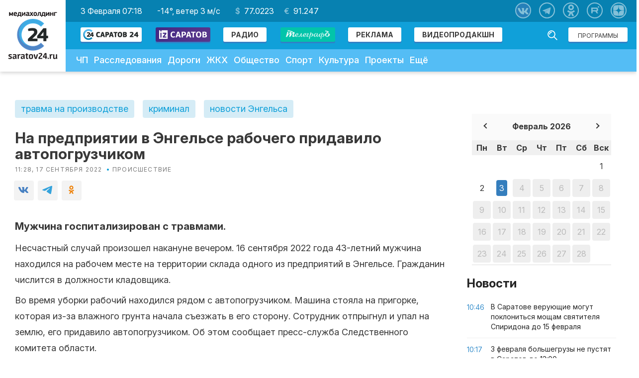

--- FILE ---
content_type: text/html; charset=UTF-8
request_url: https://saratov24.tv/news/na-predpriyatii-v-engelse-rabochego-pridavilo-avtopogruzchikom/
body_size: 140838
content:
<!DOCTYPE html>
<html lang="ru" prefix="og: http://ogp.me/ns#">
<head>
    <!-- <meta charset="UTF-8"/> -->
    <meta http-equiv="Content-Security-Policy" content="upgrade-insecure-requests">
    <meta http-equiv="X-UA-Compatible" content="IE=edge"/>
<!--script data-ad-client="ca-pub-2613124652411215" async src="https://pagead2.googlesyndication.com/pagead/js/adsbygoogle.js"></script-->

            <title>На предприятии в Энгельсе рабочего придавило автопогрузчиком | Саратов 24</title>
    
        <meta name="zen-verification" content="YpLBG6D5Fqkb4TZQFodTWHtgvLCDxLyvYHf8nifX0Nt1toFbZ1odRZDFP6W4g87q" />
    <meta name="viewport" content="width=device-width">
    <meta name="cmsmagazine" content="da0738f9ba7f2c0a03878b32a7c9bfc6">
    <meta name="apple-itunes-app" content="app-id=1114200408"/>
    <meta name="google-play-app" content="app-id=tv.saratov24"/>
    <meta name="theme-color" content="#10a0d9">
    <link rel="icon" sizes="192x192" href="/local/templates/saratov24/images/ico/apple-touch-icon-180x180.png">
    <!-- CMS MAGAZINE -->
    <meta name="cmsmagazine" content="683149969_0d4ad9bad8837f670e" />
            <link rel="apple-touch-icon" sizes="57x57"
              href="/local/templates/saratov24/images/ico/apple-touch-icon-57x57.png"/>
            <link rel="apple-touch-icon" sizes="60x60"
              href="/local/templates/saratov24/images/ico/apple-touch-icon-60x60.png"/>
            <link rel="apple-touch-icon" sizes="72x72"
              href="/local/templates/saratov24/images/ico/apple-touch-icon-72x72.png"/>
            <link rel="apple-touch-icon" sizes="76x76"
              href="/local/templates/saratov24/images/ico/apple-touch-icon-76x76.png"/>
            <link rel="apple-touch-icon" sizes="114x114"
              href="/local/templates/saratov24/images/ico/apple-touch-icon-114x114.png"/>
            <link rel="apple-touch-icon" sizes="120x120"
              href="/local/templates/saratov24/images/ico/apple-touch-icon-120x120.png"/>
            <link rel="apple-touch-icon" sizes="144x144"
              href="/local/templates/saratov24/images/ico/apple-touch-icon-144x144.png"/>
            <link rel="apple-touch-icon" sizes="152x152"
              href="/local/templates/saratov24/images/ico/apple-touch-icon-152x152.png"/>
            <link rel="apple-touch-icon" sizes="180x180"
              href="/local/templates/saratov24/images/ico/apple-touch-icon-180x180.png"/>
        <link rel="icon" type="image/png" sizes="16x16 32x32 64x64"
          href="/local/templates/saratov24/images/ico/favicon.png"/>
    <!--[if IE]>
    <link href="/local/templates/saratov24/images/ico/favicon.ico" rel="shortcut icon">
    <![endif]-->

    <link rel="canonical" href="https://saratov24.tv/news/na-predpriyatii-v-engelse-rabochego-pridavilo-avtopogruzchikom/">
        <link rel="amphtml" href="https://saratov24.tv/news-amp/na-predpriyatii-v-engelse-rabochego-pridavilo-avtopogruzchikom/"><!-- amp -->
        <script src="/local/templates/saratov24/js/vendor/jquery-1.11.1.min.js" data-skip-moving="true"></script>
    <script src="/local/templates/saratov24/js/vendor/jquery.query.js" data-skip-moving="true"></script>
        <meta http-equiv="Content-Type" content="text/html; charset=UTF-8" />
<meta name="robots" content="index, follow" />
<meta name="keywords" content="травма на производстве, криминал, новости Энгельса" />
<meta name="description" content="Мужчина госпитализирован с травмами." />
<script data-skip-moving="true">(function(w, d, n) {var cl = "bx-core";var ht = d.documentElement;var htc = ht ? ht.className : undefined;if (htc === undefined || htc.indexOf(cl) !== -1){return;}var ua = n.userAgent;if (/(iPad;)|(iPhone;)/i.test(ua)){cl += " bx-ios";}else if (/Windows/i.test(ua)){cl += ' bx-win';}else if (/Macintosh/i.test(ua)){cl += " bx-mac";}else if (/Linux/i.test(ua) && !/Android/i.test(ua)){cl += " bx-linux";}else if (/Android/i.test(ua)){cl += " bx-android";}cl += (/(ipad|iphone|android|mobile|touch)/i.test(ua) ? " bx-touch" : " bx-no-touch");cl += w.devicePixelRatio && w.devicePixelRatio >= 2? " bx-retina": " bx-no-retina";if (/AppleWebKit/.test(ua)){cl += " bx-chrome";}else if (/Opera/.test(ua)){cl += " bx-opera";}else if (/Firefox/.test(ua)){cl += " bx-firefox";}ht.className = htc ? htc + " " + cl : cl;})(window, document, navigator);</script>

<link href="/bitrix/js/ui/design-tokens/dist/ui.design-tokens.min.css?172599853923463" type="text/css"  rel="stylesheet" />
<link href="/bitrix/js/ui/fonts/opensans/ui.font.opensans.min.css?16696715222320" type="text/css"  rel="stylesheet" />
<link href="/bitrix/js/main/popup/dist/main.popup.bundle.min.css?169203974526598" type="text/css"  rel="stylesheet" />
<link href="/bitrix/cache/css/s1/saratov24/page_e31214fe394d70b5bea127c52cdb79cf/page_e31214fe394d70b5bea127c52cdb79cf_v1.css?1754980217724" type="text/css"  rel="stylesheet" />
<link href="/bitrix/cache/css/s1/saratov24/template_3ed86e9fc8832dadf57f24e31636479a/template_3ed86e9fc8832dadf57f24e31636479a_v1.css?1754980217147259" type="text/css"  data-template-style="true" rel="stylesheet" />






<link rel="alternate" type="application/rss+xml" title="Новости «Саратов 24» в формате RSS" href="/rss/">
<style>
    .menu-primary-block {
        width: 100%;
        display: flex;
    }
    .menu-primary li ul ul {
        position: static;
        padding-left: 20px;
        line-height: 7px;
    }
    .menu-primary .menu-second ul{
        display:none !important;
    }
    .menu-primary .menu-second:hover ul{
        display:block !important;
    }
    @media (max-width:880px){
        .menu-primary-block {
            flex-direction: column;
        }
        .menu-primary li ul{
            background:#fff;
        }
        .menu-primary--item.dopl:hover > ul{
            background:#fff;
            display:block;
        }
    }
</style>
<link href="https://fonts.googleapis.com/css?family=PT+Serif" rel="stylesheet">
    <link href="https://fonts.googleapis.com/css?family=Rubik" rel="stylesheet">
    <link href="https://fonts.googleapis.com/css2?family=Inter:ital,opsz,wght@0,14..32,100..900;1,14..32,100..900&display=swap" rel="stylesheet">
    <link href="/local/templates/saratov24/local.css" type="text/css" rel="stylesheet">
<link href="https://fonts.googleapis.com/css?family=Archivo+Black" rel="stylesheet">
<link href="/local/templates/saratov24/components/bitrix/forum.topic.reviews/saratov24/style.css?v=1" type="text/css"
      rel="stylesheet"/>
<link href="/local/templates/saratov24/components/bitrix/forum.topic.reviews/saratov24/post.css?v=1" type="text/css"
      rel="stylesheet"/>
<style>
        .content-text .article-body img {
            display: none;
        }
    </style>
<style>
            .wg-fastnews {
                top: 0;
                position: relative;
            }
            .news-sidebar {
                position: sticky;
                top: 0;
            }
        </style>
<link href="/local/templates/saratov24/components/bitrix/forum.topic.reviews/saratov24/style.css?v=1" type="text/css"
      rel="stylesheet"/>
<link href="/local/templates/saratov24/components/bitrix/forum.topic.reviews/saratov24/post.css?v=1" type="text/css"
      rel="stylesheet"/>
<style>
    .subscribe-list a {
        color: #F72F2F;
    }
    .subscribe-list a:hover {
        color: #A82121;
    }
    .content-section {
        padding-top: 25px;
        padding-bottom: 25px;
    }
    .post-layout {
        margin: 0 !important;
    }
    .append-news-preloader {
        left: 0;
        top: 0;
        right: 0;
        bottom: 0;
        overflow: hidden;
        z-index: 2;
        border-radius: 0;
        height: 100px;
        display: none;
    }
    .append-news-preloader.show {
        display: block;
    }
    .append-news-preloader__image {
        position: relative;
        top: 50%;
        left: 50%;
        width: 70px;
        height: 70px;
        margin-top: -35px;
        margin-left: -35px;
        text-align: center;
        animation: preloader-rotate 2s infinite linear;
    }

    @keyframes preloader-rotate {
        100% {
            transform: rotate(360deg)
        }
    }
</style>
<style>
    form.form-box {
        display: none !important;
    }

    .inputWithIcon input[type="text"] {
        width: 100%;
        border: 2px solid #aaa;
        border-radius: 4px;
        margin: 8px 0;
        outline: none;
        padding: 8px;
        box-sizing: border-box;
        transition: 0.3s;
    }

    .inputWithIcon input[type="text"]:focus {
        border-color: #10a0d9;
        box-shadow: 0 0 8px 0 #10a0d9;
    }

    .inputWithIcon input[type="text"] {
        padding-left: 40px;
    }

    .inputWithIcon {
        position: relative;
        width: 60%;
        margin: 0 auto;
    }

    .inputWithIcon i {
        position: absolute;
        left: 0;
        top: 8px;
        padding: 9px 8px;
        color: #aaa;
        transition: 0.3s;
    }

    .inputWithIcon input[type="text"]:focus + i {
        color: #10a0d9;
    }

    .goo-block {
        margin-top: 20px;
    }

    .post-block {
        display: block;
        margin-bottom: 10px;
    }

    .post-block__news .post-block--title {
        height: auto;
        margin-bottom: 0;
    }

    @media (max-width: 375px) {
        .mm-body__inner .mm-body__line {
            max-width: 165px !important;
        }
    }
</style>
<style>
        .ad-blocks {
            padding: 0 0 70px 0;
            margin-top: -55px;
        }
        .mobile-ad-block {
            margin-top: 15px;
        }
    </style>
<style>
    #media_slide_100175 { padding: 0; margin: 0; background-color: #fff; }
    #media_slide_100175 .header, .footer { font-family: Georgia, Times New Roman, serif; font-size: 12px; text-align: center; position: relative; }
    #media_slide_100175 .header span, .footer a { color: #999; background-color: #fff; padding: 0 5px; }
    #media_slide_100175 .header { z-index: 3; }
    #media_slide_100175 .footer { bottom: 16px; z-index: 2; }
    #media_slide_100175 table { border: dashed 1px #ccc; border-collapse: collapse; position: relative; bottom: 7px; z-index: 1; }
    #media_slide_100175 table td { border-top: dashed 1px #ccc; border-bottom: dashed 1px #ccc; padding: 7px; }
    #media_slide_100175 table tr:first-child td { padding-top: 16px !important; }
    #media_slide_100175 table tr:last-child td { padding-bottom: 17px !important; }
    #media_slide_100175 table a { font-family: Georgia, Times New Roman, serif; font-size: 11px; color: #444; text-decoration: none; }
</style>

    
            <script src="https://vk.com/js/api/openapi.js?168" data-skip-moving="true"></script>
    <script data-skip-moving="true">
        document.addEventListener('DOMContentLoaded', function() {
            if (typeof VK !== 'undefined') {
                VK.init({
                    apiId: 6616620,
                    onlyWidgets: true
                });
                var poll = document.getElementById('vk_poll');
                if (poll) {
                    VK.Widgets.Poll("vk_poll", {width: "320"}, "1069213270_9946019205c105d03b");
                }
            }
        });
    </script>

        
        <link rel="stylesheet" href="https://cdn.jsdelivr.net/npm/social-likes/dist/social-likes_flat.css?sad">
            
    
            <link rel="stylesheet" href="https://use.fontawesome.com/releases/v5.6.1/css/all.css" integrity="sha384-gfdkjb5BdAXd+lj+gudLWI+BXq4IuLW5IT+brZEZsLFm++aCMlF1V92rMkPaX4PP" crossorigin="anonymous">
    
    
            <link rel="stylesheet" href="//code.jquery.com/ui/1.11.4/themes/smoothness/jquery-ui.min.css?sad">

    <!-- FANCYBOX FOR VOTING PAGE -->
    <link rel="stylesheet" href="https://cdnjs.cloudflare.com/ajax/libs/fancybox/3.5.2/jquery.fancybox.min.css" type="text/css" media="screen" />

        <link rel="stylesheet" href="/local/templates/saratov24/css/pushy.css?sad">
    <link rel="stylesheet" href="/local/templates/saratov24/perfect-scrollbar.min.css?sad">

    <link rel="stylesheet" href="/local/templates/saratov24/np/css/likely.css?v=1">
    <link rel="stylesheet" href="/local/templates/saratov24/np/css/styles.css?v=1">
        <link rel="manifest" href="/manifest.json">
        <meta property="og:title" content="На предприятии в Энгельсе рабочего придавило автопогрузчиком">
            <meta property="og:type" content="article">
        <meta property="og:image:type" content="image/jpg">
    <meta property="og:image:width" content="1200">
    <meta property="og:image:height" content="630">
    <meta name="twitter:card" content="summary_large_image">
    <meta name="twitter:site" content="@saratov24tv">
    <meta name="twitter:creator" content="@saratov24tv">
    <meta name="twitter:title" content="На предприятии в Энгельсе рабочего придавило автопогрузчиком">
    <meta name="twitter:domain" content="saratov24.tv">
            
            <meta property="og:url" content="https://saratov24.tv/news/na-predpriyatii-v-engelse-rabochego-pridavilo-avtopogruzchikom/">
    <meta name="yandex-verification" content="46f50821b9c2730c"/>

            <!-- Yandex.RTB1 -->
                      

    <style>
        .ad-margin {
            margin: 20px 0;
        }
.pt {padding-top: 115px;}
        .slider-layout--viewer-item {
            transition: transform .3s ease, opacity .2s ease;
        }

        .slider-layout--viewer-item.active {
            z-index: 99;
        }

        .no-transitions {
            transition: none;
        }

        .slider-layout--wrap {
            /*overflow: visible;*/
            text-align: center;
        }

        .event-item__content h3 {
            font-size: 32px;
            font-weight: 700;
            line-height: 36px;
        }

        .contacts-block {
            margin-top: 20px;
        }

        .contacts-layout {
            margin-top: 0;
        }

        .logo-about {
            padding-top: 100px;
            display: flex;
            justify-content: center;
            align-items: center;
        }

        .logo-title {
            font-size: 24px;
            text-transform: uppercase;
            text-align: left;
            display: block;
            color: #29A8E0;
            line-height: 24px;
            margin-left: 50px;
        }

        .logo-title span {
            font-size: 72px;
            letter-spacing: -2px;
            color: #3782C4;
            margin-left: -5px;
            line-height: 72px;
        }

        .logo-title .c24 {
            letter-spacing: -0.1em;
        }

        .section-content {
            max-width: 1000px;
            width: 100%;
            margin: 0 auto;
        }

        .section-content h1 {
            font-size: 48px;
            text-align: center;
            margin-top: 96px;
            color: #14aae6;
            margin-bottom: 48px;
        }

        .section-content h2 {
            font-size: 48px;
            text-align: center;
            margin-top: 60px;
            color: #14aae6;
            margin-bottom: 36px;
        }

        .section-content h3 {
            font-size: 32px;
            text-align: center;
            margin-top: 64px;
            color: #14aae6;
            margin-bottom: 32px;
        }

        .section-content > p {
            text-align: center;
            font-size: 22px;
            padding-bottom: 1em;
            line-height: 1.2em;
            color: #777;
            margin-bottom: 36px
        }

        .section-block {
            display: flex;
            justify-content: center;
            flex-wrap: wrap;
            width: 100%;
        }

        .section-block .block {
            width: 48%;
            padding: 0 10px 20px;
        }

        .section-block .block img {
            float: left;
            width: 96px;
            height: 96px;
            margin-right: 14px;
        }

        .section-block .block h3 {
            font-size: 32px;
            color: #000;
            margin-bottom: 18px;
            padding-top: 0;
        }

        .section-block .block span {
            color: #8A8A8A;
            clear: both;
        }

        .section-block .block p {
            padding: 0 0 12px 48px;
            line-height: 1.2em;
        }

        .section-block .block-small {
            width: 30%;
            padding: 0 10px 20px;
        }

        .section-block .block-small h3 {
            font-size: 32px;
            color: #000;
            padding-top: 30px;
            margin-bottom: 18px;
        }

        .section-block .block-small p {
            padding: 0 0 12px 12px;
            line-height: 1.2em;
            border-left: 3px solid #EEE;
            margin-left: 4px;
        }

        .section-chanels {
            max-width: 1000px;
            width: 100%;
            margin: 0 auto;
            text-align: center;
        }

        .chanel_list {
            display: flex;
            align-items: center;
            justify-content: center;
        }

        .chanel_list > * {
            margin-right: 10px;
        }

        .section-chanels h2 {
            font-size: 48px;
            text-align: center;
            margin: 60px 0 36px;
            color: #14aae6;
        }

        .section-chanels > p {
            text-align: center;
            font-size: 22px;
            padding-bottom: 1em;
            line-height: 1.2em;
            color: #777;
            clear: both;
            display: block;
            margin-bottom: 48px;
        }

        .section-chanels .chanel {
            width: 350px;
            margin: 0 auto 25px;
            text-align: left;
            clear: both;
            display: inline-block;
            padding: 0 100px;
            border-bottom: 2px #DDD dotted;
            padding-bottom: 20px;
        }

        .section-chanels .chanel img {
            width: 16px;
            padding-right: 10px;
            padding-top: 7px;
            float: left;
        }

        .section-chanels .chanel p {
            font-size: 24px;
        }

        .section-chanels .chanel span {
            font-size: 16px;
        }

        .section-mobi {
            max-width: 1000px;
            width: 100%;
            margin: 0 auto;
            text-align: center;
        }

        .section-mobi h2 {
            font-size: 48px;
            text-align: center;
            margin: 60px 0 36px;
            color: #14aae6;
        }

        .section-mobi > p {
            text-align: center;
            font-size: 22px;
            padding-bottom: 1em;
            line-height: 1.2em;
            color: #777;
            clear: both;
            display: block;
            margin-bottom: 48px;
        }

        .section-mobi > p:last-child {
            font-size: 18px;
        }

        .img_section {
            padding-bottom: 50px;
            overflow-x: auto;
            overflow-y: hidden;
            white-space: nowrap;
            height: auto;
        }

        .img_section img {
            width: 200px;
            height: auto;
        }

        .store {
            padding-bottom: 50px;
        }

        .store img {
            width: 135px;
            height: auto;
        }

        .footer-smi {
            padding-bottom: 10px;
        }

        .footer-smi p {
            font-size: 10px;
            color: #FFF;
            display: block;
            margin-top: 1.2em;
        }

        .footer-row {
            height: auto;
        }

        .about-section--details {
            margin-bottom: -64px;
        }

        .section-watch {
            background: url(/local/templates/saratov24/images/watch2.jpg) no-repeat 50% #00709d;
            height: 524px;
            color: #000;
        }

        .page-layout .about-hero .contacts-block img {
            float: right;
        }

        .owl-prev {
            font-size: 0;
        }

        .owl-next {
            font-size: 0;
        }

        .section-watch {
            background: none;
            height: auto;
            width: 100%;
        }

        .section-watch img {
            width: 100%;
        }

        .online-translation iframe {
            position: absolute !important;
            top: 0 !important;
            bottom: 0;
            right: 0;
            left: 0 !important;
            margin: auto;
        }

        .article-body a {
            color: #10a0d9;
        }

        .article-body a:hover {
            color: #3181c6;
        }

        .post-block.post-block__news.col-xs-6 {
            margin-bottom: 32px;
        }

        /* Android App Banner */

        #smartbanner {
            position: absolute;
            left: 0;
            top: -82px;
            border-bottom: 1px solid #e8e8e8;
            width: 100%;
            height: 78px;
            font-family: 'Helvetica Neue', sans-serif;
            background: -webkit-linear-gradient(top, #f4f4f4 0%, #cdcdcd 100%);
            background-image: -ms-linear-gradient(top, #F4F4F4 0%, #CDCDCD 100%);
            background-image: -moz-linear-gradient(top, #F4F4F4 0%, #CDCDCD 100%);
            box-shadow: 0 1px 2px rgba(0, 0, 0, 0.5);
            z-index: 9998;
            -webkit-font-smoothing: antialiased;
            overflow: hidden;
            -webkit-text-size-adjust: none;
        }

        #smartbanner, html.sb-animation {
            -webkit-transition: all .3s ease;
        }

        #smartbanner .sb-container {
            margin: 0 auto;
        }

        #smartbanner .sb-close {
            position: absolute;
            left: 5px;
            top: 5px;
            display: block;
            border: 2px solid #fff;
            width: 14px;
            height: 14px;
            font-family: 'ArialRoundedMTBold', Arial;
            font-size: 15px;
            line-height: 15px;
            text-align: center;
            color: #fff;
            background: #070707;
            text-decoration: none;
            text-shadow: none;
            border-radius: 14px;
            box-shadow: 0 2px 3px rgba(0, 0, 0, 0.4);
            -webkit-font-smoothing: subpixel-antialiased;
        }

        #smartbanner .sb-close:active {
            font-size: 13px;
            color: #aaa;
        }

        #smartbanner .sb-icon {
            position: absolute;
            left: 30px;
            top: 10px;
            display: block;
            width: 57px;
            height: 57px;
            background: rgba(0, 0, 0, 0.6);
            background-size: cover;
            border-radius: 10px;
            box-shadow: 0 1px 3px rgba(0, 0, 0, 0.3);
        }

        #smartbanner.no-icon .sb-icon {
            display: none;
        }

        #smartbanner .sb-info {
            position: absolute;
            left: 98px;
            top: 18px;
            width: 44%;
            font-size: 11px;
            line-height: 1.2em;
            font-weight: bold;
            color: #6a6a6a;
            text-shadow: 0 1px 0 rgba(255, 255, 255, 0.8);
        }

        #smartbanner #smartbanner.no-icon .sb-info {
            left: 34px;
        }

        #smartbanner .sb-info strong {
            display: block;
            font-size: 13px;
            color: #4d4d4d;
            line-height: 18px;
        }

        #smartbanner .sb-info > span {
            display: block;
        }

        #smartbanner .sb-info em {
            font-style: normal;
            text-transform: uppercase;
        }

        #smartbanner .sb-button {
            position: absolute;
            right: 20px;
            top: 24px;
            border: 1px solid #bfbfbf;
            padding: 0 10px;
            min-width: 10%;
            height: 24px;
            font-size: 14px;
            line-height: 24px;
            text-align: center;
            font-weight: bold;
            color: #6a6a6a;
            background: -webkit-linear-gradient(top, #efefef 0%, #dcdcdc 100%);
            text-transform: uppercase;
            text-decoration: none;
            text-shadow: 0 1px 0 rgba(255, 255, 255, 0.8);
            border-radius: 3px;
            box-shadow: 0 1px 0 rgba(255, 255, 255, 0.6), 0 1px 0 rgba(255, 255, 255, 0.7) inset;
        }

        #smartbanner .sb-button:active, #smartbanner .sb-button:hover {
            background: -webkit-linear-gradient(top, #dcdcdc 0%, #efefef 100%);
        }

        #smartbanner .sb-icon.gloss:after {
            content: '';
            position: absolute;
            left: 0;
            top: -1px;
            border-top: 1px solid rgba(255, 255, 255, 0.8);
            width: 100%;
            height: 50%;
            background: -webkit-linear-gradient(top, rgba(255, 255, 255, 0.7) 0%, rgba(255, 255, 255, 0.2) 100%);
            border-radius: 10px 10px 12px 12px;
        }

        #smartbanner.android {
            border-color: #212228;
            background: #3d3d3d url('[data-uri]');
            border-top: 5px solid #88B131;
            box-shadow: none;
        }

        #smartbanner.android .sb-close {
            border: 0;
            width: 17px;
            height: 17px;
            line-height: 17px;
            color: #b1b1b3;
            background: #1c1e21;
            text-shadow: 0 1px 1px #000;
            box-shadow: 0 1px 2px rgba(0, 0, 0, 0.8) inset, 0 1px 1px rgba(255, 255, 255, 0.3);
        }

        #smartbanner.android .sb-close:active {
            color: #eee;
        }

        #smartbanner.android .sb-info {
            color: #ccc;
            text-shadow: 0 1px 2px #000;
        }

        #smartbanner.android .sb-info strong {
            color: #fff;
        }

        #smartbanner.android .sb-button {
            min-width: 12%;
            border: 1px solid #DDDCDC;
            padding: 1px;
            color: #d1d1d1;
            background: none;
            border-radius: 0;
            box-shadow: none;
            min-height: 28px
        }

        #smartbanner.android .sb-button span {
            text-align: center;
            display: block;
            padding: 0 10px;
            background-color: #42B6C9;
            background-image: -webkit-gradient(linear, 0 0, 0 100%, from(#42B6C9), to(#39A9BB));
            background-image: -moz-linear-gradient(top, #42B6C9, #39A9BB);
            text-transform: none;
            text-shadow: none;
            box-shadow: none;
            min-height: 28px;
        }

        #smartbanner.android .sb-button:active, #smartbanner.android .sb-button:hover {
            background: none;
        }

        #smartbanner.android .sb-button:active span, #smartbanner.android .sb-button:hover span {
            background: #2AC7E1;
        }

        #smartbanner.windows .sb-icon {
            border-radius: 0px;
        }

        #jivo-iframe-container {
            display: none;
        }

        /* Android App Banner  end*/
                            .page-layout {
                padding-top: 0;
            }
            .content-section {
                padding-right: 0;
            }

            .content-section--main {
                width: calc(100% - 346px);
                display: inline-block;
            }

            .content-section--aside {
                position: static;
            }

            .wg-fastnews {
                position: static;
                border: none;
            }

            .content-section--aside-container {
                position: relative;
                display: inline-flex;
                /*justify-content: center;*/
                align-items: center;
                flex-direction: column;
                float: right;
                margin-bottom: 20px;
            }

            .content-section {
                display: flex;
            }

            @media screen and (max-width: 880px) {
                .content-section {
                    padding-top: 0;
                }
                .content-section {
                    flex-wrap: wrap;
                }

                .wg-fastnews {
                    display: none;
                }

                .content-section--main {
                    width: 100%;
                }

                .content-section--aside-container {
                    margin: 0;
                    width: 100%;
                }

                .article-body img {
                    float: none;
                    margin: 1em auto;
                }

                .mm-body__inner img {
                    float: none !important;
                }

                .mm-body__line a {
                    display: flex !important;
                    align-items: center;
                    justify-content: center;
                    flex-direction: column;
                }
            }
                .widget-meadiametricgs {
            margin-top: 20px;
        }

        @media (min-width: 480px) and (max-width: 1200px) {
            .widget-meadiametricgs {
                /*margin-bottom: 200px;*/
            }
        }

        @media (max-width: 481px) {
            .mm-body__inner > div {
                display: -webkit-box;
                display: -ms-flexbox;
                display: flex;
                flex-wrap: wrap;
                -ms-flex-wrap: wrap;
                -webkit-box-align: center;
                -ms-flex-align: center;
                align-items: center;
                -webkit-box-pack: stretch;
                -ms-flex-pack: stretch;
                justify-content: stretch;
            }

            .mm-body__line--text-over-image {
                width: calc(50% - 20px) !important;
                height: auto !important;
                margin: 10px !important;
            }
        }

        .main-slider {
            font-size: 0;
        }

        .main-slider img {
            max-width: 100%;
            height: auto;
        }

        .cackle-comment-count {
            font-weight: 600;
        }

        .header-middle {
            display: flex;
            flex-flow: row;
            justify-content: space-between;
            align-items: center;
            color: #fff;
            background: #0781b1;
            padding: 11px 1.875rem;
        }

        .header-social {
            position: relative;
            top: auto;
            right: auto;
        }

        .header-action {
            position: absolute;
            top: 56px;
            right: 10px;
        }

        .header-action .btn {
            margin: 12px 6px;
        }

        @media (max-width: 880px) {
            .header-middle {
                flex-flow: column;
                margin-left: -15px;
                margin-right: -15px;
                padding: 15px;
            }

            .icon-social {
                margin: 8px;
            }
        }

        .header-middle a {
            color: #fff;
        }

        .header-middle a:hover {
            color: #b8e3f4;
        }

        .dollar {
            position: relative;
        }

        .dollar:before {
            content: "$";
            position: relative;
            margin-right: 8px;
            font-weight: 600;
            opacity: .5;
        }

        .euro {
            position: relative;
        }

        .euro:before {
            content: "€";
            position: relative;
            margin-right: 8px;
            font-weight: 600;
            opacity: .5;
        }

        .header-middle__money span + span {
            margin-left: 16px;
        }

        .header-middle {
            justify-content: flex-start;
        }

        .header-middle a {
            margin: 0 15px;
        }

        .header-middle a:first-child {
            margin-left: 0;
        }

        .header-social a {
            margin: 0 8px;
        }

        .header-social {
            position: absolute;
            top: 5px;
            right: 12px;
        }

        .header-action {
            position: relative;
            top: auto;
            right: auto;
            float: right;
            margin-right: 12px;
        }

        .header-action .btn {
            margin: 13px 6px;
        }

        .header-nav--search {
            float: right;
            margin: 12px 6px;
        }

        .header-nav--search-field {
            padding: 7px 6px 6px 6px;
            box-shadow: 0 3px #3181c6;
        }

        .header-nav--search-btn.active {
            left: -23px;
            top: 5px;
            right: auto;
        }

        .header-nav--search-btn {
            top: 5px;
            left: auto;
            right: 6px;
            cursor: pointer;
        }

        .header-nav--search-field {
            float: right;
            margin-right: 50px;
        }

        .header-nav--search.active .header-nav--search-field {
            margin-right: 0;
        }

        .header-nav--search.active .btn-search {
            left: 13px;
        }

        .header-logo {
            display: -webkit-box;
            display: -ms-flexbox;
            display: flex;
            -webkit-box-orient: vertical;
            -webkit-box-direction: normal;
            -ms-flex-flow: column;
            flex-flow: column;
            -webkit-box-pack: center;
            -ms-flex-pack: center;
            justify-content: center;
            -webkit-box-align: center;
            -ms-flex-align: center;
            align-items: center
        }

        .menu-primary--item {
            position: relative;
        }

        header {
            z-index: 101 !important;
        }

        .menu-primary li ul {
            display: none;
            position: absolute;
            top: 51px;
            left: 0;
            z-index: 99;
            background: #54bdf5;
            min-width: 250px;
        }

        .menu-primary li ul a {
            font-size: 16px;
        }

        @media only screen and (min-width: 880px) {
            .menu-primary li:hover ul {
                display: block;
            }
        }

        @media only screen and (max-width: 880px) {
            .menu-primary li ul {
                position: relative;
                top: auto;
                left: auto;
            }

            .icon_open_submenu {
                display: inline-block;
                width: 51px;
                height: 51px;
                background: #13a9e4;
                vertical-align: middle;
                cursor: pointer;
                color: #fff;
                text-align: center;
                vertical-align: middle;
                line-height: 56px;
                font-size: 35px;
            }

            .menu-primary--item > a {
                display: inline-block !important;
                width: calc(100% - 57px);
            }
        }

        @media screen and (min-width: 880px) {
            .icon_open_submenu {
                display: none;
            }
        }

        .footer-row {
            z-index: 99;
        }

        @media only screen and (max-width: 1405px) {
            .header-nav {
                display: inline-block;
                width: 100%;
                vertical-align: top;
                margin-top: -5px;
            }

        }

        @media only screen and (max-width: 1024px) {
            .header-nav--search {
                width: 160px;
            }

            .header-nav--search.active .header-nav--search-field {
                width: 90%;
            }

            .header-broadcast {
                padding: 15px;
            }

            .header-middle {
                padding-left: 15px;
            }

            .menu-primary {
                margin-left: 0;
            }

            .header-broadcast--text {
                font-size: 15px;
            }

            .header-nav--search-field {
                padding: 6px 5px 5px 5px;
            }

            .header-nav--search {
                margin: 11px 6px;
            }
        }

        @media only screen and (width: 960px) {
            .header-nav--search {
                height: auto;
            }

            .header-nav--search.active {
                padding: 10px 45px;
                top: 89px;
                margin-left: 0px;
                margin-right: 0px;
            }

            .search-field {
                width: 100%;
            }

            .header-nav--search.active .btn-search {
                left: auto;
                right: 10px;
                top: 14px;
            }

            .header-nav--search-btn.active {
                left: 11px;
                top: 13px;
                right: auto;
            }

            .header-nav--search.active .header-nav--search-field {
                width: 100%;
            }

            .header-nav--search.active .btn-search {
                background: url(/local/templates/saratov24/images/search.svg) no-repeat;
            }
        }

        @media only screen and (max-width: 880px) {
            .mobile_menu .header-nav--search-btn {
                top: -58px;
            }

            .pushy.pushy-right {
                z-index: 9999 !important;
            }

            .header-middle__date, .header-middle__weather, .header-middle__money {
                display: none;
            }

            .header-nav .menu-primary {
                padding-bottom: 70px;
            }

            .row-header .header-nav--search {
                display: none !important;
            }

            .header-social {
                position: relative;
                top: auto;
                right: auto;
                text-align: center;
                width: 80%;
            }

            .page-banner a {
                padding-top: 15px;
            }

            .header-nav {
                display: block;
                margin-top: 0;
            }

            .header-social a {
                margin: 8px !important;
            }

            .header-social {
                padding: 0;
            }

            .header-nav--search-btn.active {
                left: 15px;
                top: 9px !important;
                right: auto;
            }

            .header-nav--search.active .btn-search {
                left: 52px;
            }

            .header-action .btn {
                display: block;
                top: auto;
                margin: 6px 36px;
            }

            .header-action {
                position: relative;
                top: auto;
                right: auto;
                float: none;
                margin-right: 0;
                padding-top: 10px;
                padding-bottom: 10px;
            }
        }

                    .header-banner__link {
                display: flex;
                justify-content: center;
                margin: 0 0 15px 0;
                position: relative;
                z-index: 9999;
            }
        
        
        .add-news {
            display: inline-block;
            position: absolute;
            top: 0;
            left: 0;
            text-align: center;
        }

        .add-news img{
            max-width: 100%;
            height: auto;
            width: 100%;
        }

        .wg-fastnews {
            top: 100px;
        }

        @media only screen and (max-width: 800px) {
            .page-layout {
                margin-top: 16px !important;
            }
            .row-cont {
                width: 100%;
            }
            .add-news{
                display: block;
                position: static;
                margin: 1rem 0;
            }
        }
        .icon-inst {
            background-image: url(/local/templates/saratov24/images/icons/instagram.svg);
            width: 32px;
            height: 32px;
            background-position: center;
            background-repeat: no-repeat;
            background-size: contain;
        }
        .icon-tiktok {
            background-image: url(/local/templates/saratov24/images/icons/tiktok.svg);
            width: 32px;
            height: 32px;
            background-position: center;
            background-repeat: no-repeat;
            background-size: contain;
        }
        .icon-yandex-zen {
            background-image: url(/local/templates/saratov24/images/icons/yandex-zen.svg);
            width: 32px;
            height: 32px;
            background-position: center;
            background-repeat: no-repeat;
            background-size: contain;
        }
        .icon-yarus {
            background-image: url(/local/templates/saratov24/images/icons/yarus-icon.svg);
            width: 32px;
            height: 32px;
            background-position: center;
            background-repeat: no-repeat;
            background-size: contain;
        }
        .icon-ok-new {
            background-image: url(/local/templates/saratov24/np/icons/ok-new.svg);
            width: 32px;
            height: 32px;
            background-position: center;
            background-repeat: no-repeat;
            background-size: contain;
        }
        .icon-rutube {
            background-image: url(/local/templates/saratov24/images/icons/rutube-icon.svg);
            width: 32px;
            height: 32px;
            background-position: center;
            background-repeat: no-repeat;
            background-size: contain;
        }
    </style>

    </head>
<body>

<div class="kit_popup_bg"></div>
<div class="kit_popup_window"></div>

<div class="mobile_menu transform_right">
    <form class="header-nav--search" action="/search/">
        <span class="header-nav--search-btn"></span>
        <button type="submit" class="btn-search"></button>
        <input class="header-nav--search-field" type="search" name="q" placeholder="Поиск по новостям">
    </form>
    <div class="menu-btn" style="margin:0;height:100%;width:55px;">
        <div style="margin-top:20px">
            <span class="icon-bar"></span>
            <span class="icon-bar"></span>
            <span class="icon-bar"></span>
        </div>
    </div>
    <div class="mobile_broadcast">
                                <div class="header-buttons">
                                        <a style="margin: 0 6px 0 0; " class="btn" href="https://t.me/saratovchbb?livestream" target="_blank">
                        <img width="70" alt="Саратов.Известия" src="/local/templates/saratov24/images/btn-iz-live@2x.png">

                    </a>
                    <a style=" top: 0; margin: 0 6px 0 0; " class="btn button-radio" href="https://saratov24.tv/radio/online/"><span>Радио</span></a>
                    <a style=" margin: 0 6px 0 0; width: 70px;" class="btn " href="https://t.me/saratov24ru?livestream" target="_blank">
                    <img width="77" alt="Саратов24" src="/local/templates/saratov24/images/btn-s24-live@2x.png">
                        <!-- <div class="icon-live"></div><span>Live</span> -->
                    </a>
                    
                    <a href="https://prov-telegraf.ru/" target="_blank" class="btn btn-telegraf-live" style="width:77px;height: 18px;margin: 0 6px 0 0;box-shadow: none;">
                        <img width="77" alt="Телеграф" src="/local/templates/saratov24/images/telegraf-logo-white-sm.png">
                    </a>
                    <a style=" top: 0; margin: 0 6px 0 0; " class="btn button-radio" href="https://saratov24.tv/advertising/"><span>Реклама</span></a>
                                        
                                    </div>
            </div>
    <a href="/" class="logo_mobile">
        <span></span>
    </a>
</div>

<div id="panel"></div>
<header class="row-header pushy pushy-right">
    <a title="На главную" href="/" class="header-logo">
        <span class="site-logo">Саратов24</span>
    </a>
    <div class="header-panel">
                <div class="header-middle">
            <a class="header-middle__date" href="/news/">
                <span data-date="date">3 февраля</span>
                <span data-date="time">11:18</span>
            </a>
            <a class="header-middle__weather" href="https://yandex.ru/pogoda/saratov">
                <span>-14°</span>,
                <span>ветер 3 м/c</span>
            </a>
            <a class="header-middle__money" href="https://www.cbr.ru/">
                <span class="dollar" data-rate="dollar" hidden></span>
                <span class="euro" data-rate="euro" hidden></span>
            </a>
            <div class="social-list">
                <a href="https://vk.com/saratov24" class="social-item" target="_blank">
                    <img src="/local/templates/saratov24/np/icons/vk.svg" alt="">
                </a>
                <a href="https://t.me/saratov24ru" class="social-item" target="_blank">
                    <img src="/local/templates/saratov24/np/icons/tg.svg" alt="">
                </a>
                <a href="https://ok.ru/saratov24" class="social-item" target="_blank">
                    <img width="40" src="/local/templates/saratov24/np/icons/ok-new.svg" alt="">
                </a>
                <a href="https://rutube.ru/channel/23535846/" class="social-item" target="_blank">
                    <img width="40" src="/local/templates/saratov24/np/icons/rutube-icon.svg" alt="">
                </a>
                <a href="https://dzen.ru/saratov24tv" class="social-item" target="_blank">
                    <svg width="40" height="40" viewBox="0 0 40 40" fill="none" xmlns="http://www.w3.org/2000/svg">
                        <path fill-rule="evenodd" clip-rule="evenodd" d="M19.8897 10.0001C15.7678 10.0005 12.9116 10.0142 11.4456 11.4459C10.014 12.9116 10.0003 15.9019 10.0003 19.8897C14.4283 19.7561 16.4532 19.6452 18.0682 18.0682C19.6452 16.4532 19.7561 14.4283 19.8897 10.0001ZM11.4453 28.5545C10.0137 27.0888 10 24.0985 10 20.1107C14.428 20.2443 16.453 20.3552 18.068 21.9322C19.6449 23.5472 19.7558 25.5721 19.8895 29.9999C15.7675 29.9999 12.9114 29.9866 11.4453 28.5545ZM20.1105 29.9999C20.2441 25.5721 20.3551 23.5472 21.9321 21.9322C23.547 20.3552 25.5719 20.2443 30 20.1107C29.9996 24.0985 29.9859 27.0888 28.5543 28.5545C27.0882 29.9866 24.2325 29.9999 20.1105 29.9999ZM20.1105 10.0001C20.2441 14.4283 20.3551 16.4532 21.9321 18.0682C23.547 19.6452 25.5719 19.7561 30 19.8897C29.9996 15.9019 29.9859 12.9116 28.5543 11.4459C27.0882 10.0142 24.2325 10.0005 20.1105 10.0001Z" fill="white"/>
                        <rect x="1" y="1" width="38" height="38" rx="19" stroke="white" stroke-width="2"/>
                    </svg>
                </a>
            </div>
            <div class="header-social">
                <a class="icon-social icon-vk" href="https://vk.com/saratov24" target="_blank"></a>
                <a class="icon-social icon-tg" href="https://t.me/saratov24ru" target="_blank"></a>
                <a class="icon-social icon-ok-new" href="https://ok.ru/saratov24" target="_blank"></a>
                <a class="icon-social icon-rutube" href="https://rutube.ru/channel/23535846/" target="_blank"></a>
                <a class="icon-social icon-yandex-zen" href="https://dzen.ru/saratov24tv" target="_blank"></a>
            </div>
        </div>
        <div class="header-panel--top">
                        <div class="header-buttons">
                <a href="https://t.me/saratov24ru?livestream" target="_blank" class="btn btn-s24-live">
                    <img src="/local/templates/saratov24/images/btn-s24-live@2x.png" alt="">
                </a>
                <a href="https://t.me/saratovchbb?livestream" target="_blank" class="btn btn-iz-live">
                    <img src="/local/templates/saratov24/images/btn-iz-live@2x.png" alt="">
                </a>
                <a class="btn btn-small btn-basic" href="https://saratov24.tv/radio/online/" style="font-weight: bold;font-size: 14px;padding: 4.5px 16px;">
                    <div style="bottom:0;">
                        РАДИО
                    </div>
                </a>
                <a href="https://prov-telegraf.ru/" target="_blank" class="btn btn-telegraf-live">
                    <img width="77" alt="Телеграф" src="/local/templates/saratov24/images/telegraf-logo-white-sm.png">
                </a>
                <a class="btn btn-small btn-basic" href="https://saratov24.tv/advertising/" style="font-weight: bold;font-size: 14px;padding: 4.5px 16px;">
                    <div style="bottom:0;">РЕКЛАМА</div>
                </a>
                <a class="btn btn-small btn-basic" href="https://saratov24.tv/video_production/" style="font-weight: bold;font-size: 14px;padding: 4.5px 16px;">
                    <div style="bottom:0;">ВИДЕОПРОДАКШН</div>
                </a>
            </div>
            <div class="header-actions">
                <div class="header-action">
                    <a style="display:none;" class="btn btn-small btn-basic" href="https://saratov24.tv/tv/">
                        <div>ТВ-программа</div>
                    </a>
                    <a style="display:none;" class="btn btn-small btn-basic" href="https://saratov24.tv/radio/online/">
                        <div>Слушать радио</div>
                    </a>
                    <a class="btn btn-small btn-basic" href="https://saratov24.tv/programs/">
                        <div>Программы</div>
                    </a>
                </div>
                <form class="header-nav--search" action="/search/">
                    <span class="header-nav--search-btn"></span>
                    <button type="submit" class="btn-search"></button>
                    <input class="header-nav--search-field" type="search" name="q" placeholder="Поиск по новостям">
                </form>
            </div>
        </div>
        <div class="header-nav">
            <div class="menu-primary">
                <div class="menu-primary-block">
	<ul class="menu-primary-block--left"> 
							<li class="menu-primary--item">
			 <a href="/newstags/proisshestviya/" class="					"> ЧП </a>
					<ul>
												<li> <a href="/newstag/%D0%94%D0%A2%D0%9F/"> ДТП </a> </li>
												<li> <a href="/newstag/%D0%BA%D1%80%D0%B8%D0%BC%D0%B8%D0%BD%D0%B0%D0%BB/"> Криминал </a> </li>
												<li> <a href="/newstag/%D0%BF%D0%BE%D0%B6%D0%B0%D1%80/"> Пожар </a> </li>
												<li> <a href="/newstag/%D0%BD%D0%B5%D1%81%D1%87%D0%B0%D1%81%D1%82%D0%BD%D1%8B%D0%B9+%D1%81%D0%BB%D1%83%D1%87%D0%B0%D0%B9/"> Несчастный случай </a> </li>
												<li> <a href="/newstag/%D0%BF%D1%80%D0%BE%D0%BF%D0%B0%D0%BB+%D1%80%D0%B5%D0%B1%D0%B5%D0%BD%D0%BE%D0%BA/"> Пропал ребенок </a> </li>
												<li> <a href="/newstag/%D0%BF%D1%80%D0%BE%D0%BF%D0%B0%D0%BB+%D1%87%D0%B5%D0%BB%D0%BE%D0%B2%D0%B5%D0%BA/"> Пропал человек </a> </li>
						
					</ul>
			</li>
					<li class="menu-primary--item">
			 <a href="/newstags/rassledovaniya/" class="					"> Расследования </a>
					<ul>
												<li> <a href="/newstag/%D0%A3%D0%B1%D0%B8%D0%B9%D1%81%D1%82%D0%B2%D0%BE+%D0%BB%D0%BE%D1%81%D1%8F+%D0%B2+%D0%9B%D1%8B%D1%81%D0%BE%D0%B3%D0%BE%D1%80%D1%81%D0%BA%D0%BE%D0%BC+%D1%80%D0%B0%D0%B9%D0%BE%D0%BD%D0%B5/"> Валерий Рашкин - браконьер </a> </li>
												<li> <a href="/newstag/%D0%BA%D0%BE%D1%80%D1%80%D1%83%D0%BF%D1%86%D0%B8%D1%8F+%D0%B2+%D1%81%D1%82%D1%80%D0%BE%D0%B8%D1%82%D0%B5%D0%BB%D1%8C%D1%81%D1%82%D0%B2%D0%B5/"> Коррупционный дуэт строителей и чиновников </a> </li>
												<li> <a href="/newstag/%D0%9D%D0%B8%D0%BA%D0%BE%D0%BB%D0%B0%D0%B9+%D0%91%D0%BE%D0%BD%D0%B4%D0%B0%D1%80%D0%B5%D0%BD%D0%BA%D0%BE/"> Шалости бизнесмена-коммуниста Николая Бондаренко </a> </li>
												<li> <a href="/newstag/%D0%B1%D0%BE%D0%B3%D0%B0%D1%82%D1%81%D1%82%D0%B2%D0%BE+%D0%B8+%D0%B1%D0%BB%D0%B0%D0%B3%D0%BE%D1%82%D0%B2%D0%BE%D1%80%D0%B8%D1%82%D0%B5%D0%BB%D1%8C%D0%BD%D0%BE%D1%81%D1%82%D1%8C/"> Богатство и благотворительность </a> </li>
						
					</ul>
			</li>
					<li class="menu-primary--item">
			 <a href="/newstags/dorogi/" class="					"> Дороги </a>
					<ul>
												<li> <a href="/newstag/%D1%80%D0%B5%D0%BC%D0%BE%D0%BD%D1%82+%D0%B4%D0%BE%D1%80%D0%BE%D0%B3/"> Ремонт дорог </a> </li>
												<li> <a href="/newstag/%D0%9F%D0%94%D0%94/"> Новшества в ПДД </a> </li>
												<li> <a href="/newstag/%D0%BE%D0%B3%D1%80%D0%B0%D0%BD%D0%B8%D1%87%D0%B0%D1%82+%D0%B4%D0%B2%D0%B8%D0%B6%D0%B5%D0%BD%D0%B8%D0%B5/"> Ограничение движения </a> </li>
												<li> <a href="/newstag/%D0%BE%D0%B1%D1%89%D0%B5%D1%81%D1%82%D0%B2%D0%B5%D0%BD%D0%BD%D1%8B%D0%B9+%D1%82%D1%80%D0%B0%D0%BD%D1%81%D0%BF%D0%BE%D1%80%D1%82/"> Общественный транспорт </a> </li>
												<li> <a href="https://saratov24.tv/probki-v-saratove/"> Пробки </a> </li>
												<li> <a href="/newstag/%D0%BF%D0%BB%D0%BE%D1%85%D0%B8%D0%B5+%D0%B4%D0%BE%D1%80%D0%BE%D0%B3%D0%B8/"> Разбитые дороги </a> </li>
						
					</ul>
			</li>
					<li class="menu-primary--item">
			 <a href="/newstags/zhkkh/" class="					"> ЖКХ </a>
					<ul>
												<li> <a href="/newstag/%D0%BD%D0%B5%D1%82+%D0%B2%D0%BE%D0%B4%D1%8B+%D0%A1%D0%B0%D1%80%D0%B0%D1%82%D0%BE%D0%B2/"> Отключение воды </a> </li>
												<li> <a href="/newstag/%D0%BE%D1%82%D0%BE%D0%BF%D0%B8%D1%82%D0%B5%D0%BB%D1%8C%D0%BD%D1%8B%D0%B9+%D1%81%D0%B5%D0%B7%D0%BE%D0%BD/"> Отопительный сезон </a> </li>
												<li> <a href="/newstag/%D0%BA%D0%BE%D0%BC%D0%BC%D1%83%D0%BD%D0%B0%D0%BB%D1%8C%D0%BD%D0%B0%D1%8F+%D0%B0%D0%B2%D0%B0%D1%80%D0%B8%D1%8F/"> Коммунальная авария </a> </li>
												<li> <a href="/newstag/%D0%BC%D1%83%D1%81%D0%BE%D1%80/"> Мусор </a> </li>
												<li> <a href="/newstag/%D0%BF%D1%80%D0%BE%D0%B1%D0%BB%D0%B5%D0%BC%D1%8B+%D0%96%D0%9A%D0%A5/"> Проблемы ЖКХ </a> </li>
												<li> <a href="/newstag/%D0%B1%D0%BB%D0%B0%D0%B3%D0%BE%D1%83%D1%81%D1%82%D1%80%D0%BE%D0%B9%D1%81%D1%82%D0%B2%D0%BE/"> Благоустройство </a> </li>
						
					</ul>
			</li>
					<li class="menu-primary--item">
			 <a href="/newstags/obshchestvo/" class="					"> Общество </a>
					<ul>
												<li> <a href="/newstag/%D0%B7%D0%B4%D0%BE%D1%80%D0%BE%D0%B2%D1%8C%D0%B5/"> Здоровье </a> </li>
												<li> <a href="/newstag/%D0%BE%D0%B1%D1%80%D0%B0%D0%B7%D0%BE%D0%B2%D0%B0%D0%BD%D0%B8%D0%B5/"> Образование </a> </li>
												<li> <a href="/newstag/%D1%8D%D0%BA%D0%BE%D0%BD%D0%BE%D0%BC%D0%B8%D0%BA%D0%B0/"> Экономика </a> </li>
												<li> <a href="/newstag/%D0%BD%D0%B5%D0%B4%D0%B2%D0%B8%D0%B6%D0%B8%D0%BC%D0%BE%D1%81%D1%82%D1%8C/"> Недвижимость </a> </li>
						
					</ul>
			</li>
					<li class="menu-primary--item">
			 <a href="/newstags/sport/" class="					"> Спорт </a>
					<ul>
												<li> <a href="/newstag/%D0%B1%D0%B0%D1%81%D0%BA%D0%B5%D1%82%D0%B1%D0%BE%D0%BB/"> Баскетбол </a> </li>
												<li> <a href="/newstag/%D1%84%D1%83%D1%82%D0%B1%D0%BE%D0%BB/"> Футбол </a> </li>
												<li> <a href="/newstag/%D1%85%D0%BE%D0%BA%D0%BA%D0%B5%D0%B9/"> Хоккей </a> </li>
												<li> <a href="/newstag/%D0%B2%D0%BE%D0%BB%D0%B5%D0%B9%D0%B1%D0%BE%D0%BB/"> Волейбол </a> </li>
						
					</ul>
			</li>
					<li class="menu-primary--item">
			 <a href="/newstags/afishar/" class="					"> Культура </a>
					<ul>
												<li> <a href="/newstag/%D0%B0%D1%84%D0%B8%D1%88%D0%B0/"> Афиша </a> </li>
												<li> <a href="/newstag/%D0%B3%D0%B0%D1%81%D1%82%D1%80%D0%BE%D0%BB%D0%B8/"> Гастроли </a> </li>
												<li> <a href="/newstag/%D0%BA%D1%83%D0%BB%D1%8C%D1%82%D1%83%D1%80%D0%B0/"> Культура </a> </li>
												<li> <a href="/newstag/%D0%B3%D0%BE%D1%80%D0%BE%D1%81%D0%BA%D0%BE%D0%BF/"> Гороскоп </a> </li>
												<li> <a href="/newstag/%D1%82%D1%83%D1%80%D0%B8%D0%B7%D0%BC/"> Туризм, путешествия </a> </li>
						
					</ul>
			</li>
					<li class="menu-primary--item">
			 <a href="/newstags/project/" class="					"> Проекты </a>
					<ul>
												<li> <a href="/voting/chelovek-s-bolshoy-bukvy-2024/"> Человек с большой буквы </a> </li>
												<li> <a href="/newstag/%D0%91%D0%BB%D0%BE%D0%B3%D0%B8/"> блоги </a> </li>
												<li> <a href="https://saratov24.tv/online/izvestia/"> телеканал &quot;Известия-Саратов&quot; </a> </li>
												<li> <a href="/maps/"> &quot;Безопасный Cаратов&quot; </a> </li>
												<li> <a href="/newstag/%D0%A7%D1%82%D0%BE+%D0%B4%D0%B5%D0%BB%D0%B0%D1%82%D1%8C+%D0%B5%D1%81%D0%BB%D0%B8/"> Что делать, если... </a> </li>
												<li> <a href="/newstag/%D0%9C%D0%B0%D0%BB%D0%B5%D0%BD%D1%8C%D0%BA%D0%B8%D0%B9+%D1%87%D0%B5%D0%BB%D0%BE%D0%B2%D0%B5%D0%BA+%D1%81+%D0%B1%D0%BE%D0%BB%D1%8C%D1%88%D0%BE%D0%B9+%D0%B1%D1%83%D0%BA%D0%B2%D1%8B/"> Маленький человек с большой буквы </a> </li>
												<li> <a href="/newstag/%D1%81%D0%BD%D0%B5%D0%B3+%D1%81%D0%BE%D1%81%D1%83%D0%BB%D1%8C%D0%BA%D0%B8+%D0%B3%D0%BE%D0%BB%D0%BE%D0%BB%D0%B5%D0%B4/"> &quot;Снег, сосульки, гололед&quot; </a> </li>
												<li> <a href="/game/"> играть </a> </li>
												<li> <a href="/newstag/%D0%A1%D0%BF%D1%80%D0%BE%D1%81%D0%B8+%D1%83+%D0%B4%D0%BE%D0%BA%D1%82%D0%BE%D1%80%D0%B0/"> Спроси у доктора </a> </li>
												<li> <a href="/newstag/%D0%A1%D0%B0%D0%B4%D0%BE%D0%B2%D0%B0%D1%8F+%D0%B0%D0%B7%D0%B1%D1%83%D0%BA%D0%B0/"> Садовая азбука </a> </li>
												<li> <a href="https://saratov24.tv/online/"> телеканал &quot;Саратов 24&quot; </a> </li>
						
					</ul>
			</li>
		 
		
			
		<li class="menu-primary--item dopl"> <a href="#">Ещё</a>
			<ul>
				<li><a href="/newstag/%D0%91%D0%B8%D0%B7%D0%BD%D0%B5%D1%81/">Бизнес</a></li>
				<li><a href="/newstag/%D0%9C%D0%B8%D1%80/">Мир</a></li>
				<li class="menu-second"> <a href="#">Область</a>
					<ul>
						<li><a href="/newstag/%D0%BD%D0%BE%D0%B2%D0%BE%D1%81%D1%82%D0%B8+%D0%AD%D0%BD%D0%B3%D0%B5%D0%BB%D1%8C%D1%81%D0%B0/">Энгельс</a></li>
						<li><a href="/newstag/%D0%BD%D0%BE%D0%B2%D0%BE%D1%81%D1%82%D0%B8+%D0%92%D0%BE%D0%BB%D1%8C%D1%81%D0%BA%D0%B0/">Вольск</a></li>
						<li><a href="/newstag/%D0%BD%D0%BE%D0%B2%D0%BE%D1%81%D1%82%D0%B8+%D0%91%D0%B0%D0%BB%D0%B0%D0%BA%D0%BE%D0%B2%D0%B0/">Балаково</a></li>
						<li><a href="/newstag/%D0%BD%D0%BE%D0%B2%D0%BE%D1%81%D1%82%D0%B8+%D0%91%D0%B0%D0%BB%D0%B0%D1%88%D0%BE%D0%B2%D0%B0/">Балашов</a></li>
						<li><a href="/newstag/%D0%BD%D0%BE%D0%B2%D0%BE%D1%81%D1%82%D0%B8+%D0%9C%D0%B0%D1%80%D0%BA%D1%81%D0%B0/">Маркс</a></li>
					</ul>
				</li>
				<li class="menu-second"> <a href="#">Саратов</a>
					<ul>
						<li><a href="/newstag/%D0%9B%D0%B5%D0%BD%D0%B8%D0%BD%D1%81%D0%BA%D0%B8%D0%B9+%D1%80%D0%B0%D0%B9%D0%BE%D0%BD/">Ленинский</a></li>
						<li><a href="/newstag/%D0%97%D0%B0%D0%B2%D0%BE%D0%B4%D1%81%D0%BA%D0%BE%D0%B9+%D1%80%D0%B0%D0%B9%D0%BE%D0%BD/">Заводской</a></li>
						<li><a href="/newstag/%D0%9A%D0%B8%D1%80%D0%BE%D0%B2%D1%81%D0%BA%D0%B8%D0%B9+%D1%80%D0%B0%D0%B9%D0%BE%D0%BD/">Кировский</a></li>
						<li><a href="/newstag/%D0%92%D0%BE%D0%BB%D0%B6%D1%81%D0%BA%D0%B8%D0%B9+%D1%80%D0%B0%D0%B9%D0%BE%D0%BD/">Волжский</a></li>
						<li><a href="/newstag/%D0%9E%D0%BA%D1%82%D1%8F%D0%B1%D1%80%D1%8C%D1%81%D0%BA%D0%B8%D0%B9+%D1%80%D0%B0%D0%B9%D0%BE%D0%BD/">Октябрьский</a></li>
						<li><a href="/newstag/%D0%A4%D1%80%D1%83%D0%BD%D0%B7%D0%B5%D0%BD%D1%81%D0%BA%D0%B8%D0%B9+%D1%80%D0%B0%D0%B9%D0%BE%D0%BD/">Фрунзенский</a></li>
					</ul>
				</li>
			</ul>
 		</li>
							</ul>
		</div>
<br>

            </div>
        </div>
    </div>
</header>

<section class="page-layout transform_right">

            <a href="https://saratov24.tv/order/" class="header-banner__link" style="display: none;">
            <img src="/local/templates/saratov24/images/banner/sar24-banner-stroke.png" alt="">
        </a>
    
    <section class="row">

    <div class="tv_gallery">
        <div class="center-flex">
            <div class="content">
                            </div>
        </div>
    </div>
            <div class="row-cont">
                            <div class="ad-margin">
                    <!-- Yandex.RTB R-A-1705096-4 -->
                    <div id="yandex_rtb_R-A-1705096-4"></div> 
                                    </div>
                    </div>
    <div class="row-cont">
	  
      
<div id="comp_473edf141f97135c24367a428c524a2c">

    
<section class="content-section">
    <section itemscope itemtype="https://schema.org/NewsArticle" class="content-section--main">
        <div data-block-id="106254" class="content-section--block-106254 content-section--test"
            data-title="На предприятии в Энгельсе рабочего придавило автопогрузчиком" data-url="/news/na-predpriyatii-v-engelse-rabochego-pridavilo-avtopogruzchikom">
            <meta itemscope itemprop="mainEntityOfPage" itemType="https://schema.org/WebPage"
                itemid="https://saratov24.tv/news/na-predpriyatii-v-engelse-rabochego-pridavilo-avtopogruzchikom/" content=""/>
            <meta itemprop="datePublished"
                content="17.09.2022"/>
            <div style="display:none;" itemprop="publisher" itemscope itemtype="https://schema.org/Organization">
                <div itemprop="address" itemscope itemtype="https://schema.org/PostalAddress">
                    <span itemprop="streetAddress">1-й Соколовогорский проезд, 13А</span>
                    <span itemprop="addressLocality">Россия, Саратовская область, Саратов</span>
                    <span itemprop="telephone">+7 (8452) 75-22-47</span>
                </div>
                <div itemprop="logo" itemscope itemtype="https://schema.org/ImageObject">
                    <img itemprop="image" src="https://saratov24.tv/local/templates/saratov24/images/watch2.jpg"
                        alt="Саратов 24"/>
                    <meta itemprop="width" content="183px">
                    <meta itemprop="height" content="50px">
                </div>
                <meta itemprop="name" content="Саратов 24">
            </div>
                        <div class="content-text">
                <div class="article-layout">
                    
                    
                    <div class="article-header">
                                                    <div class="tag">
                                                                                                        <a class="tag-item" href="/search/index.php?tags=%D1%82%D1%80%D0%B0%D0%B2%D0%BC%D0%B0+%D0%BD%D0%B0+%D0%BF%D1%80%D0%BE%D0%B8%D0%B7%D0%B2%D0%BE%D0%B4%D1%81%D1%82%D0%B2%D0%B5">
                                        травма на производстве                                    </a>
                                                                                                        <a class="tag-item" href="/search/index.php?tags=%D0%BA%D1%80%D0%B8%D0%BC%D0%B8%D0%BD%D0%B0%D0%BB">
                                        криминал                                    </a>
                                                                                                        <a class="tag-item" href="/search/index.php?tags=%D0%BD%D0%BE%D0%B2%D0%BE%D1%81%D1%82%D0%B8+%D0%AD%D0%BD%D0%B3%D0%B5%D0%BB%D1%8C%D1%81%D0%B0">
                                        новости Энгельса                                    </a>
                                                            </div>
                                                                        <h1 class="newsarticlehead" itemprop="headline" style="margin-bottom:0">
                            На предприятии в Энгельсе рабочего придавило автопогрузчиком                        </h1>
                        <div class="meta-list">
                            <div class="meta-item">
                                <span class="post-block--date">
                                                                            11:28, 17 сентября 2022                                                                    </span>
                            </div>
                                                            <div class="meta-item">Происшествие</div>
                                                    </div>
                        <div class="likely-container">
                            <div class="likely likely-big">
                                <div class="vkontakte"></div>
                                <div class="telegram"></div>
                                <div class="odnoklassniki"></div>
                            </div>
                        </div>
                    </div>
                    <!--AUDIOFILE-->
                                        <!--///AUDIOFILE-->
                    <div itemprop="articleBody" class="article-body">
                                                <div class="article-body-text">
                            <h4></h4>
<h4 style="text-align: justify;">Мужчина госпитализирован с травмами.</h4>
<p style="text-align: justify;">
	 Несчастный случай произошел накануне вечером. 16 сентября 2022 года 43-летний мужчина находился на рабочем месте на территории склада одного из предприятий в Энгельсе. Гражданин числится в должности кладовщика. <br>
 <br>
	 Во время уборки рабочий находился рядом с автопогрузчиком. Машина стояла на пригорке, которая из-за влажного грунта начала съезжать в его сторону. Сотрудник отпрыгнул&nbsp;и упал на землю, его придавило автопогрузчиком. Об этом сообщает пресс-служба Следственного комитета области.<br>
 <br>
	 Специалисты областной службы спасения извлекли мужчину из-под машины, он был госпитализирован в медицинское учреждение с травмами на теле.<br>
 <br>
	 По данному факту организована проверка. Следователь осмотрел место происшествия.<br>
 <br>
	 "В настоящее время проводится комплекс проверочных мероприятий, направленных на установление всех обстоятельств произошедшего. По результатам проверки будет принято соответствующее процессуальное решение", - рассказали в ведомстве журналисту телеканала "Саратов 24".<br>
 <br>
	 Напомним, ранее в поселке под Саратовом во время ремонта машины мужчину убило <a href="https://saratov24.tv/news/v-poselke-pod-saratovom-muzhchinu-ubilo-avtomobilnym-ballonom/">автомобильным баллоном</a>.<br>
	<br>
	<i>Фото: СК области.</i>
</p>                        </div>
                                                <div class="subscribe">
                            <div class="subscribe-heading">Подписывайтесь на saratov24.ru</div>
                            <div class="subscribe-list">
                                <a href="https://t.me/saratov24ru" rel="nofollow noopenner" target="_blank">Телеграм</a>
                                <a href="https://vk.com/saratov24" rel="nofollow noopenner" target="_blank">ВКонтакте</a>
                                <a href="https://ok.ru/saratov24" rel="nofollow noopenner" target="_blank">Одноклассники</a>
                            </div>
                        </div>
                    </div>
                                        <div class="article-footer">
                                                    <div class="tag">
                                                                                                        <a class="tag-item" href="/search/index.php?tags=%D1%82%D1%80%D0%B0%D0%B2%D0%BC%D0%B0+%D0%BD%D0%B0+%D0%BF%D1%80%D0%BE%D0%B8%D0%B7%D0%B2%D0%BE%D0%B4%D1%81%D1%82%D0%B2%D0%B5">
                                        травма на производстве                                    </a>
                                                                                                        <a class="tag-item" href="/search/index.php?tags=%D0%BA%D1%80%D0%B8%D0%BC%D0%B8%D0%BD%D0%B0%D0%BB">
                                        криминал                                    </a>
                                                                                                        <a class="tag-item" href="/search/index.php?tags=%D0%BD%D0%BE%D0%B2%D0%BE%D1%81%D1%82%D0%B8+%D0%AD%D0%BD%D0%B3%D0%B5%D0%BB%D1%8C%D1%81%D0%B0">
                                        новости Энгельса                                    </a>
                                                            </div>
                                                <div class="likely-container">
                            <div class="likely-heading">Поделиться</div>
                            <div class="likely likely-big">
                                <div class="vkontakte"></div>
                                <div class="telegram"></div>
                                <div class="odnoklassniki"></div>
                            </div>
                        </div>
                    </div>

                    
                </div>
            </div>
            <div id="mc-container"></div>
            
                            <div class="ad-margin">
                    <!-- Yandex.RTB R-A-1705096-6 -->
                    <div id="yandex_rtb_R-A-1705096-6"></div>
                                    </div>
            
            <div class="article__userbar">
                <div class="article__userbar-table">
                    <div class="article__userbar-item m-emoji">
                        <div class="article__userbar-emoji">
                            <div class="emoji">
                                <a href="#" data-type="LIKE" data-title="Нравится" data-id=""
                                data-news="106254" class="emoji-item m-type-s1 m-active"
                                data-num="0">
                                    <div class="emoji__item">
                                        <i>
                                            <svg class="svg-icon" viewBox="0 0 40 40" xmlns="http://www.w3.org/2000/svg">
                                                <path fill-rule="evenodd" clip-rule="evenodd"
                                                    d="M13 20l4.064-6.489V7.987c0-.545.442-.987.987-.987A3.949 3.949 0 0 1 22 10.949V16h7a2 2 0 1 1 0 4 2 2 0 1 1 0 4h-1a2 2 0 1 1 0 4h-1a2 2 0 1 1 0 4H17a4 4 0 0 1-4-4v-8zm-1-.016V32H8V19.984h4z"></path>
                                            </svg>
                                        </i>
                                        <span class="m-value">0</span>
                                    </div>
                                    <div class="emoji__title" style="display: none;">
                                        Интересный контент
                                    </div>
                                </a>
                                <a href="#" class="emoji-item m-type-s2 m-active"
                                data-type="HAHA"
                                data-news="106254"
                                data-title="Ха-Ха"
                                data-id=""
                                data-num="0">
                                    <div class="emoji__item">
                                        <i>
                                            <svg class="svg-icon" viewBox="0 0 40 40" id="icon-haha"
                                                xmlns="http://www.w3.org/2000/svg">
                                                <path fill-rule="evenodd" clip-rule="evenodd"
                                                    d="M20 33c7.18 0 13-5.82 13-13S27.18 7 20 7 7 12.82 7 20s5.82 13 13 13zm9.5-13.327c0 5.737-4.253 9.827-9.5 9.827s-9.5-4.09-9.5-9.827v-1.239c0-.341.392-.544.684-.358 6.132 3.906 11.429 3.904 17.634-.006.292-.184.682.018.682.358v1.245z"></path>
                                            </svg>
                                        </i>
                                        <span class="m-value">0</span>
                                    </div>
                                    <div class="emoji__title" style="display: none;">
                                        Хорошая новость
                                    </div>
                                </a>
                                <a href="#" class="emoji-item m-type-s3 m-active" data-type="WOW"
                                data-news="106254" data-title="Удивительно" data-id=""
                                data-num="0">
                                    <div class="emoji__item">
                                        <i>
                                            <svg class="svg-icon" viewBox="0 0 40 40" id="icon-wow"
                                                xmlns="http://www.w3.org/2000/svg">
                                                <path fill-rule="evenodd" clip-rule="evenodd"
                                                    d="M20 33c7.18 0 13-5.82 13-13S27.18 7 20 7 7 12.82 7 20s5.82 13 13 13zm-4.5-18a1.5 1.5 0 1 0 0-3 1.5 1.5 0 0 0 0 3zM20 29.533c2.872 0 5.2-2.91 5.2-6.5s-2.328-6.5-5.2-6.5c-2.872 0-5.2 2.91-5.2 6.5s2.328 6.5 5.2 6.5zM26 13.5a1.5 1.5 0 1 1-3 0 1.5 1.5 0 0 1 3 0z"></path>
                                            </svg>
                                        </i>
                                        <span class="m-value">0</span>
                                    </div>
                                    <div class="emoji__title" style="display: none;">
                                        Не интересная новость
                                    </div>
                                </a>
                                <a href="#" class="emoji-item m-type-s5 m-active" data-type="AWFUL"
                                data-news="106254" data-title="Возмутительно" data-id=""
                                data-num="0">
                                    <div class="emoji__item">
                                        <i>
                                            <svg class="svg-icon" viewBox="0 0 40 40" id="icon-angry"
                                                xmlns="http://www.w3.org/2000/svg">
                                                <path fill-rule="evenodd" clip-rule="evenodd"
                                                    d="M20 33c7.18 0 13-5.82 13-13S27.18 7 20 7 7 12.82 7 20s5.82 13 13 13zm-1.252-9.9l.435-.754-8.78-5.07-.875 1.516 2.444 1.411a3.712 3.712 0 0 0 6.774 2.9l-.005-.002.007-.001zm2.504 0l-.435-.754 8.78-5.07.875 1.516-2.444 1.411a3.712 3.712 0 0 1-6.774 2.9l.005-.002-.007-.001z"></path>
                                            </svg>
                                        </i>
                                        <span class="m-value">0</span>
                                    </div>
                                    <div class="emoji__title" style="display: none;">
                                        Про такое не стоит писать
                                    </div>
                                </a>
                            </div>
                        </div>
                    </div>
                </div>
            </div>

            <div>
                            </div>

                                        <div class="post-layout news-more-load news-more-block-106254" 
                    id="106254"
                    data-next="106253"
                    data-nextcode="">
                    <div class="section-header">
                        <h2 class="section-header--title">
                            Новости
                                                        по теме</h2>
                    </div>

                                                                    <a href="/news/pod-saratovom-truboy-nasmert-pridavilo-rabochego/" class="post-block post-block__news"
                        id="bx_4143949705_160433">
                            <h3 class="post-block--title">Под Саратовом трубой насмерть придавило рабочего                                                            </h3>
                            <div class="post-block--text">
                                <p></p>
                            </div>
                            <span class="post-block--date">20 ноября</span>
                        </a>
                                                                    <a href="/news/v-saratove-rabochego-pereekhal-buldozer/" class="post-block post-block__news"
                        id="bx_4143949705_157823">
                            <h3 class="post-block--title">В Саратове рабочего переехал бульдозер                                                            </h3>
                            <div class="post-block--text">
                                <p></p>
                            </div>
                            <span class="post-block--date">29 сентября</span>
                        </a>
                                                                    <a href="/news/v-saratove-za-smert-rabochego-na-sklade-ozon-budut-sudit-predprinimatelya/" class="post-block post-block__news"
                        id="bx_4143949705_153063">
                            <h3 class="post-block--title">В Саратове за смерть рабочего на складе &quot;Озон&quot; будут судить предпринимателя                                                            </h3>
                            <div class="post-block--text">
                                <p></p>
                            </div>
                            <span class="post-block--date">24 июня</span>
                        </a>
                                                                    <a href="/news/v-saratove-muzhchinu-pridavilo-betonnymi-stolbami/" class="post-block post-block__news"
                        id="bx_4143949705_152722">
                            <h3 class="post-block--title">В Саратове мужчину придавило бетонными столбами                                                            </h3>
                            <div class="post-block--text">
                                <p></p>
                            </div>
                            <span class="post-block--date">17 июня</span>
                        </a>
                                                                    <a href="/news/v-vagonnom-depo-saratova-pri-po-pokraske-tsisterny-skonchalsya-rabochiy/" class="post-block post-block__news"
                        id="bx_4143949705_152359">
                            <h3 class="post-block--title">В вагонном депо Саратова при покраске цистерны скончался рабочий                                                            </h3>
                            <div class="post-block--text">
                                <p></p>
                            </div>
                            <span class="post-block--date">10 июня</span>
                        </a>
                                                                    <a href="/news/na-zavode-pod-saratovom-proizoshla-utechka-khimicheskogo-veshchestva-est-postradavshie/" class="post-block post-block__news"
                        id="bx_4143949705_149051">
                            <h3 class="post-block--title">На заводе под Саратовом произошла утечка химического вещества, есть пострадавшие                                                            </h3>
                            <div class="post-block--text">
                                <p></p>
                            </div>
                            <span class="post-block--date">4 апреля</span>
                        </a>
                                    </div>
                                </div>
        <div class="append-news section-news-106254">
            <div class="uploaded-news-list"></div>
            <div class="append-news-preloader">
                <svg class="append-news-preloader__image" role="img" xmlns="http://www.w3.org/2000/svg" viewBox="0 0 512 512">
                    <path fill="currentColor" d="M304 48c0 26.51-21.49 48-48 48s-48-21.49-48-48 21.49-48 48-48 48 21.49 48 48zm-48 368c-26.51 0-48 21.49-48 48s21.49 48 48 48 48-21.49 48-48-21.49-48-48-48zm208-208c-26.51 0-48 21.49-48 48s21.49 48 48 48 48-21.49 48-48-21.49-48-48-48zM96 256c0-26.51-21.49-48-48-48S0 229.49 0 256s21.49 48 48 48 48-21.49 48-48zm12.922 99.078c-26.51 0-48 21.49-48 48s21.49 48 48 48 48-21.49 48-48c0-26.509-21.491-48-48-48zm294.156 0c-26.51 0-48 21.49-48 48s21.49 48 48 48 48-21.49 48-48c0-26.509-21.49-48-48-48zM108.922 60.922c-26.51 0-48 21.49-48 48s21.49 48 48 48 48-21.49 48-48-21.491-48-48-48z">
                    </path>
                </svg>
            </div>
        </div>
    </section>

        <div class="content-section--aside-container" id="container">
                    <div class="ad-margin">
                <!-- Yandex.RTB R-A-1705096-1 -->
                <div id="yandex_rtb_R-A-1705096-1-106254"></div>
                            </div>
        
        <div class="calendar-layout">
            <div id="my-calendar_news"></div>
        </div>

                        <div class="news-sidebar">
            <div id="side-include">
<div class="wg-fastnews" style="height:500px;">
    <h2 class="wg-fastnews--title mobile-hidden fortest">
								<a href="/news/" >Новости</a>
		    </h2>
    
    <h2 class="wg-fastnews--title mobile-visible">
        <a href="/news/">Лента</a>
    </h2>
    <div class="wg-fastnews--list">
                                    <a href="/news/v-saratove-veruyushchie-mogut-poklonitsya-moshcham-svyatitelya-spiridona-do-15-fevralya/" id="bx_3966226736_163765"
                class="wg-fastnews--list-item">
                    <span class="wg-fastnews--list-item--date">
                        10:46                    </span>
                    <div class="wg-fastnews--list-item--title">
                                                В Саратове верующие могут поклониться мощам святителя Спиридона до 15 февраля                                                <span class="cackle-comment-count"
                            data-cackle-url="https://saratov24.tv/news/v-saratove-veruyushchie-mogut-poklonitsya-moshcham-svyatitelya-spiridona-do-15-fevralya/">
                        </span>
                    </div>
                </a>
                                                <a href="/news/3-fevralya-bolshegruzy-ne-pustyat-v-saratova-do-13-00/" id="bx_3966226736_163763"
                class="wg-fastnews--list-item">
                    <span class="wg-fastnews--list-item--date">
                        10:17                    </span>
                    <div class="wg-fastnews--list-item--title">
                                                3 февраля большегрузы не пустят в Саратов до 13:00                                                <span class="cackle-comment-count"
                            data-cackle-url="https://saratov24.tv/news/3-fevralya-bolshegruzy-ne-pustyat-v-saratova-do-13-00/">
                        </span>
                    </div>
                </a>
                                                <a href="/news/saratovets-lishilsya-5-5-mln-rubley-poveriv-predprinimatelyu-iz-engelsa/" id="bx_3966226736_163762"
                class="wg-fastnews--list-item">
                    <span class="wg-fastnews--list-item--date">
                        10:04                    </span>
                    <div class="wg-fastnews--list-item--title">
                                                Саратовец лишился 5,5 млн рублей, поверив &quot;предпринимателю&quot; из Энгельса                                                <span class="cackle-comment-count"
                            data-cackle-url="https://saratov24.tv/news/saratovets-lishilsya-5-5-mln-rubley-poveriv-predprinimatelyu-iz-engelsa/">
                        </span>
                    </div>
                </a>
                                                <a href="/news/mchs-anomalnye-morozy-v-saratovskoy-oblasti-sokhranyatsya-do-kontsa-nedeli/" id="bx_3966226736_163761"
                class="wg-fastnews--list-item">
                    <span class="wg-fastnews--list-item--date">
                        9:46                    </span>
                    <div class="wg-fastnews--list-item--title">
                                                МЧС: аномальные морозы в Саратовской области сохранятся до конца недели                                                <span class="cackle-comment-count"
                            data-cackle-url="https://saratov24.tv/news/mchs-anomalnye-morozy-v-saratovskoy-oblasti-sokhranyatsya-do-kontsa-nedeli/">
                        </span>
                    </div>
                </a>
                                                <a href="/news/edinaya-rossiya-v-2026-godu-masshtabiruet-meropriyatiya-partproekta-istoricheskaya-pamyat/" id="bx_3966226736_163759"
                class="wg-fastnews--list-item">
                    <span class="wg-fastnews--list-item--date">
                        9:21                    </span>
                    <div class="wg-fastnews--list-item--title">
                                                &quot;Единая Россия&quot; в 2026 году масштабирует мероприятия партпроекта &quot;Историческая память&quot;                                                <span class="cackle-comment-count"
                            data-cackle-url="https://saratov24.tv/news/edinaya-rossiya-v-2026-godu-masshtabiruet-meropriyatiya-partproekta-istoricheskaya-pamyat/">
                        </span>
                    </div>
                </a>
                                                <a href="/news/volodin-sgmu-i-sgu-neobkhodimo-otkryvat-voennye-uchebnye-tsentry/" id="bx_3966226736_163760"
                class="wg-fastnews--list-item">
                    <span class="wg-fastnews--list-item--date">
                        9:01                    </span>
                    <div class="wg-fastnews--list-item--title">
                                                    <div class="fasnews-icons">                                            <img src="/local/templates/saratov24/images/icons/movie.svg" alt="Видео">
                                                                        </div>
                                                Володин: СГМУ и СГУ необходимо открывать военные учебные центры                                                <span class="cackle-comment-count"
                            data-cackle-url="https://saratov24.tv/news/volodin-sgmu-i-sgu-neobkhodimo-otkryvat-voennye-uchebnye-tsentry/">
                        </span>
                    </div>
                </a>
                                                <a href="/news/v-saratove-neizvestnye-razbili-ostanovochnyy-pavilon/" id="bx_3966226736_163752"
                class="wg-fastnews--list-item">
                    <span class="wg-fastnews--list-item--date">
                        8:51                    </span>
                    <div class="wg-fastnews--list-item--title">
                                                В Саратове неизвестные разбили остановочный павильон                                                <span class="cackle-comment-count"
                            data-cackle-url="https://saratov24.tv/news/v-saratove-neizvestnye-razbili-ostanovochnyy-pavilon/">
                        </span>
                    </div>
                </a>
                                                <a href="/news/snegopady-vernulis-v-saratovskuyu-oblast/" id="bx_3966226736_163758"
                class="wg-fastnews--list-item">
                    <span class="wg-fastnews--list-item--date">
                        8:21                    </span>
                    <div class="wg-fastnews--list-item--title">
                                                    <div class="fasnews-icons">                                            <img src="/local/templates/saratov24/images/icons/photo.svg" alt="Фото">
                                                                        </div>
                                                Снегопады вернулись в Саратовскую область                                                <span class="cackle-comment-count"
                            data-cackle-url="https://saratov24.tv/news/snegopady-vernulis-v-saratovskuyu-oblast/">
                        </span>
                    </div>
                </a>
                                                <a href="/news/saratovtsam-rasskazali-komu-polozhena-povyshennaya-strakhovaya-pensiya-po-starosti/" id="bx_3966226736_163751"
                class="wg-fastnews--list-item">
                    <span class="wg-fastnews--list-item--date">
                        7:49                    </span>
                    <div class="wg-fastnews--list-item--title">
                                                Саратовцам рассказали, кому положена повышенная страховая пенсия по старости                                                <span class="cackle-comment-count"
                            data-cackle-url="https://saratov24.tv/news/saratovtsam-rasskazali-komu-polozhena-povyshennaya-strakhovaya-pensiya-po-starosti/">
                        </span>
                    </div>
                </a>
                                                <a href="/news/goroskop-na-3-fevralya-2026-kozerogam-slozhno-uderzhatsya-vodoleyam-stoit-prislushatsya-k-sebe-/" id="bx_3966226736_163745"
                class="wg-fastnews--list-item">
                    <span class="wg-fastnews--list-item--date">
                        7:03                    </span>
                    <div class="wg-fastnews--list-item--title">
                                                Гороскоп на 3 февраля 2026: Козерогам сложно удержаться, Водолеям стоит прислушаться к себе                                                  <span class="cackle-comment-count"
                            data-cackle-url="https://saratov24.tv/news/goroskop-na-3-fevralya-2026-kozerogam-slozhno-uderzhatsya-vodoleyam-stoit-prislushatsya-k-sebe-/">
                        </span>
                    </div>
                </a>
                                                <a href="/news/vtornik-v-saratove-budet-moroznym-i-snezhnym/" id="bx_3966226736_163748"
                class="wg-fastnews--list-item m-hidden">
                    <span class="wg-fastnews--list-item--date">
                        6:00                    </span>
                    <div class="wg-fastnews--list-item--title">
                                                Вторник в Саратове будет морозным и снежным                                                <span class="cackle-comment-count"
                            data-cackle-url="https://saratov24.tv/news/vtornik-v-saratove-budet-moroznym-i-snezhnym/">
                        </span>
                    </div>
                </a>
                                                <a href="/news/saratov_segodnya_2_fevralya-02022026/" id="bx_3966226736_163756"
                class="wg-fastnews--list-item m-hidden">
                    <span class="wg-fastnews--list-item--date">
                        22:29                    </span>
                    <div class="wg-fastnews--list-item--title">
                                                    <div class="fasnews-icons">                                            <img src="/local/templates/saratov24/images/icons/movie.svg" alt="Видео">
                                                                        </div>
                                                Саратов Сегодня | 2 февраля                                                <span class="cackle-comment-count"
                            data-cackle-url="https://saratov24.tv/news/saratov_segodnya_2_fevralya-02022026/">
                        </span>
                    </div>
                </a>
                                                <a href="/news/odnoy-strokoy-2-fevralya-2026/" id="bx_3966226736_163744"
                class="wg-fastnews--list-item m-hidden">
                    <span class="wg-fastnews--list-item--date">
                        22:15                    </span>
                    <div class="wg-fastnews--list-item--title">
                                                Одной строкой: 2 февраля 2026                                                <span class="cackle-comment-count"
                            data-cackle-url="https://saratov24.tv/news/odnoy-strokoy-2-fevralya-2026/">
                        </span>
                    </div>
                </a>
                                                <a href="/news/sredstvami-pvo-sbity-202-bespilotnykh-letatelnykh-apparata-samoletnogo-tipa/" id="bx_3966226736_163753"
                class="wg-fastnews--list-item m-hidden">
                    <span class="wg-fastnews--list-item--date">
                        21:36                    </span>
                    <div class="wg-fastnews--list-item--title">
                                                Средствами ПВО сбиты 202 беспилотных летательных аппарата самолетного типа                                                <span class="cackle-comment-count"
                            data-cackle-url="https://saratov24.tv/news/sredstvami-pvo-sbity-202-bespilotnykh-letatelnykh-apparata-samoletnogo-tipa/">
                        </span>
                    </div>
                </a>
                                                <a href="/news/saratovtsam-rasskazali-ob-izmeneniyakh-v-pravilakh-semeynoy-ipoteki-s-1-fevralya-2026-goda/" id="bx_3966226736_163750"
                class="wg-fastnews--list-item m-hidden">
                    <span class="wg-fastnews--list-item--date">
                        20:53                    </span>
                    <div class="wg-fastnews--list-item--title">
                                                Саратовцам рассказали об изменениях в правилах Семейной ипотеки с 1 февраля 2026 года                                                <span class="cackle-comment-count"
                            data-cackle-url="https://saratov24.tv/news/saratovtsam-rasskazali-ob-izmeneniyakh-v-pravilakh-semeynoy-ipoteki-s-1-fevralya-2026-goda/">
                        </span>
                    </div>
                </a>
                                                <a href="/news/saratovskaya-oblast-poluchit-25-mln-rubley-na-modernizatsiyu-teplits-lesopitomnikov/" id="bx_3966226736_163749"
                class="wg-fastnews--list-item m-hidden">
                    <span class="wg-fastnews--list-item--date">
                        20:04                    </span>
                    <div class="wg-fastnews--list-item--title">
                                                Саратовская область получит 25 млн рублей на модернизацию теплиц лесопитомников                                                <span class="cackle-comment-count"
                            data-cackle-url="https://saratov24.tv/news/saratovskaya-oblast-poluchit-25-mln-rubley-na-modernizatsiyu-teplits-lesopitomnikov/">
                        </span>
                    </div>
                </a>
                                                <a href="/news/vyacheslav-volodin-v-blizhayshee-vremya-posetit-shkoly-saratova-s-dvukhsmennym-obucheniem/" id="bx_3966226736_163747"
                class="wg-fastnews--list-item m-hidden">
                    <span class="wg-fastnews--list-item--date">
                        19:31                    </span>
                    <div class="wg-fastnews--list-item--title">
                                                    <div class="fasnews-icons">                                            <img src="/local/templates/saratov24/images/icons/movie.svg" alt="Видео">
                                                                        </div>
                                                Вячеслав Володин в ближайшее время посетит школы Саратова с двухсменным обучением                                                <span class="cackle-comment-count"
                            data-cackle-url="https://saratov24.tv/news/vyacheslav-volodin-v-blizhayshee-vremya-posetit-shkoly-saratova-s-dvukhsmennym-obucheniem/">
                        </span>
                    </div>
                </a>
                                                <a href="/news/zdanie-na-territorii-stadiona-salyut-v-saratove-peredali-v-munitsipalnuyu-sobstvennost/" id="bx_3966226736_163746"
                class="wg-fastnews--list-item m-hidden">
                    <span class="wg-fastnews--list-item--date">
                        19:17                    </span>
                    <div class="wg-fastnews--list-item--title">
                                                    <div class="fasnews-icons">                                            <img src="/local/templates/saratov24/images/icons/photo.svg" alt="Фото">
                                                                        </div>
                                                Здание на территории стадиона &quot;Салют&quot; в Саратове передали в муниципальную собственность                                                <span class="cackle-comment-count"
                            data-cackle-url="https://saratov24.tv/news/zdanie-na-territorii-stadiona-salyut-v-saratove-peredali-v-munitsipalnuyu-sobstvennost/">
                        </span>
                    </div>
                </a>
                                                <a href="/news/dlya-uborki-snega-v-saratove-perekroyut-8-ulits/" id="bx_3966226736_163743"
                class="wg-fastnews--list-item m-hidden">
                    <span class="wg-fastnews--list-item--date">
                        19:02                    </span>
                    <div class="wg-fastnews--list-item--title">
                                                Для уборки снега в Саратове перекроют 8 улиц                                                <span class="cackle-comment-count"
                            data-cackle-url="https://saratov24.tv/news/dlya-uborki-snega-v-saratove-perekroyut-8-ulits/">
                        </span>
                    </div>
                </a>
                                                <a href="/news/v-saratovskoy-oblasti-nablyudaetsya-snizhenie-zabolevaemosti-orvi/" id="bx_3966226736_163742"
                class="wg-fastnews--list-item m-hidden">
                    <span class="wg-fastnews--list-item--date">
                        18:32                    </span>
                    <div class="wg-fastnews--list-item--title">
                                                В Саратовской области снижается число заболевших ОРВИ                                                <span class="cackle-comment-count"
                            data-cackle-url="https://saratov24.tv/news/v-saratovskoy-oblasti-nablyudaetsya-snizhenie-zabolevaemosti-orvi/">
                        </span>
                    </div>
                </a>
                                                <a href="/news/po-saratovskoy-oblasti-3-fevralya-proydut-silnye-snegopady/" id="bx_3966226736_163741"
                class="wg-fastnews--list-item m-hidden">
                    <span class="wg-fastnews--list-item--date">
                        17:59                    </span>
                    <div class="wg-fastnews--list-item--title">
                                                По Саратовской области 3 февраля пройдут сильные снегопады                                                <span class="cackle-comment-count"
                            data-cackle-url="https://saratov24.tv/news/po-saratovskoy-oblasti-3-fevralya-proydut-silnye-snegopady/">
                        </span>
                    </div>
                </a>
                                                <a href="/news/17-saratovskikh-pedagogov-poluchat-po-millionu-rubley-za-rabotu-v-selskikh-shkolakh/" id="bx_3966226736_163740"
                class="wg-fastnews--list-item m-hidden">
                    <span class="wg-fastnews--list-item--date">
                        17:45                    </span>
                    <div class="wg-fastnews--list-item--title">
                                                17 саратовских педагогов получат по миллиону рублей за работу в сельских школах                                                <span class="cackle-comment-count"
                            data-cackle-url="https://saratov24.tv/news/17-saratovskikh-pedagogov-poluchat-po-millionu-rubley-za-rabotu-v-selskikh-shkolakh/">
                        </span>
                    </div>
                </a>
                                                <a href="/news/v-saratovskoy-oblasti-na-25-vyroslo-chislo-studentov-aytishnikov/" id="bx_3966226736_163739"
                class="wg-fastnews--list-item m-hidden">
                    <span class="wg-fastnews--list-item--date">
                        17:28                    </span>
                    <div class="wg-fastnews--list-item--title">
                                                В Саратовской области на 25% выросло число студентов-айтишников                                                <span class="cackle-comment-count"
                            data-cackle-url="https://saratov24.tv/news/v-saratovskoy-oblasti-na-25-vyroslo-chislo-studentov-aytishnikov/">
                        </span>
                    </div>
                </a>
                                                <a href="/news/glavnyy-inzhener-sget-poluchil-dva-goda-kolonii-za-zloupotreblenie-pri-stroitelstve-saratovskogo-tra/" id="bx_3966226736_163738"
                class="wg-fastnews--list-item m-hidden">
                    <span class="wg-fastnews--list-item--date">
                        17:13                    </span>
                    <div class="wg-fastnews--list-item--title">
                                                    <div class="fasnews-icons">                                            <img src="/local/templates/saratov24/images/icons/danger.svg" alt="Важно">
                                                                        </div>
                                                Главный инженер &quot;СГЭТ&quot; получил два года колонии за злоупотребление полномочиями при строительстве саратовского трамвая                                                <span class="cackle-comment-count"
                            data-cackle-url="https://saratov24.tv/news/glavnyy-inzhener-sget-poluchil-dva-goda-kolonii-za-zloupotreblenie-pri-stroitelstve-saratovskogo-tra/">
                        </span>
                    </div>
                </a>
                                                <a href="/news/saratovskie-veterinary-obnaruzhili-u-telyenka-redkuyu-bolezn-iz-za-nekhvatki-soli/" id="bx_3966226736_163737"
                class="wg-fastnews--list-item m-hidden">
                    <span class="wg-fastnews--list-item--date">
                        16:59                    </span>
                    <div class="wg-fastnews--list-item--title">
                                                Саратовские ветеринары обнаружили у телёнка редкую болезнь из-за нехватки соли                                                <span class="cackle-comment-count"
                            data-cackle-url="https://saratov24.tv/news/saratovskie-veterinary-obnaruzhili-u-telyenka-redkuyu-bolezn-iz-za-nekhvatki-soli/">
                        </span>
                    </div>
                </a>
                                </div>
    <div class="mobile-block">
        <a class="button button-outline" href="https://saratov24.tv/news/">Все новости</a>
    </div>
</div>
</div>
            <div id="ok_group_widget" class="is-desktop" style="margin-top: 25px;"></div>
                    </div>
    </div>
    </section>


</div></div>
<div id="ok_group_widget-footer" class="is-mobile" style="margin-top: 25px; justify-content: center;">
</div>
  <div class="ad-margin">
	 <!-- Yandex.RTB R-A-1705096-3 -->
	<div id="yandex_rtb_R-A-1705096-3">
	</div>
	 </div>

            <div class="row-cont">
            <div class="widget-meadiametricgs">
                <div class="section-header" style="display: none;">
                    <h2 class="section-header--title">Новости партнеров</h2>
                </div>

                <!--<script data-skip-moving="true" src='//mediametrics.ru/partner/inject/injectv2.js' type='text/javascript'
                        id='MediaMetricsInject' data-adaptive='true' data-img='true' data-imgsize='196' data-type='img-big'
                        data-bgcolor='FFFFFF' data-bordercolor='000000' data-linkscolor='232323' data-transparent=''
                        data-rows='6' data-inline='' data-fontfamily='Roboto' data-border='' data-borderwidth='0'
                        data-place='left' data-fontsize='14' data-lineheight=18 data-visiblerows=3 data-fontweight=100
                        data-fontalign=left data-textposition="bottom" data-fontfamilycurrent="Roboto"
                        data-period='online' data-alignment='horizontal' data-country='ru'
                        data-site='mmet/saratov24_tv'></script>-->
                            </div>
        </div>
    </section>
</section>

    
    <div class="test"></div> 
                        <div class="ad-blocks">
                <div class="ad-margin">
                    <!-- Yandex.RTB R-A-1705096-1 -->
                    <div id="yandex_rtb_R-A-1705096-1"></div> 
                                    </div>
            </div>
            

<footer class="footer-row row transform_right">
    <div class="row-cont">
        <div class="grid-layout">
            <div class="col-xs-3">
                <div class="footer-warning">
                    <div class="footer-copyright">
                        &copy; Саратов 24, 2014-2026                    </div>

<!-- Top100 (Kraken) Widget -->
<span style="display: none;" id="top100_widget"></span>
<!-- END Top100 (Kraken) Widget -->

<!-- Top100 (Kraken) Counter -->
<noscript>
  <img src="//counter.rambler.ru/top100.cnt?pid=7070901" alt="Топ-100" />
</noscript>
<!-- END Top100 (Kraken) Counter -->

                </div>
            </div>
            <div class="col-xs-6">
                <ul class="footer-nav">
                     	<li class=" active">
		<a href="/news/">Новости</a>
	</li>
	<li class="">
		<a href="/about/">Саратов 24</a>
	</li>
	<li class="">
		<a href="/about/izvestia/">IZ Саратов</a>
	</li>
	<li class="">
		<a href="/video_production/">Видеопродакшн</a>
	</li>
	<li class="">
		<a href="/advertising/">Реклама</a>
	</li>
	<li class="">
		<a href="/contacts/">Контакты</a>
	</li>
                </ul>
                <div class="footer-warning">Мнение авторов может не совпадать с позицией редакции</div>
            </div>
            <div class="col-xs-3">
                <div class="nps-block age-restriction">
                    <span>18+</span>
                </div>
                 <div class="nps-block">
                    <a href="https://nopreset.ru/" class="nps-link" target="_blank">Создание сайта &mdash;
                        <span class="nps-link__name">nopreset</span>
                    </a>
                </div>

                <div class="nps-block">
                    <a href="https://yksweb.ru/" class="nps-link" target="_blank" title="Предлагаем создание сайтов под ключ в Саратове | Профессиональная команда разработчиков |  Гибкая система сотрудничества. Бесплатная консультация по телефону: 8 (8452) 65-97-71">
                        Техническая поддержка сайта &mdash;<br>
                        <span style="
                            display: flex;
                            justify-content: flex-end;
                            align-items: center;
                        ">
                            <img src="https://yksweb.ru/assets/images/favicons/favicon-32x32.png" alt="Предлагаем создание сайтов под ключ в Саратове | Профессиональная команда разработчиков |  Гибкая система сотрудничества. Бесплатная консультация по телефону: 8 (8452) 65-97-71" width="22" height="22" style="margin-right: 5px">
                            <span class="nps-link__name">YKSoft</span>
                        </span>
                    </a>
                </div>
            </div>
            <div class="footer-smi">
                <div class="col-xs-6">
                    <p>
                        Сетевое издание "Саратов24" зарегистрировано Федеральной службой по надзору в сфере связи, информационных 
                        технологий и массовых коммуникаций - регистрационный номер Эл № ФС77-86403 от 11 декабря 2023 г.
                    </p>
                    <p>Адрес электронной почты редакции: <a style="color: #fff" href="mailto:info@saratov24.tv">info@saratov24.tv</a></p>
                    <p>Адрес редакции и учредителя: 410038, Саратовская обл., г.о. город Саратов, г. Саратов, 1-й Соколовогорский пр-д, зд. 13А, оф. 112</p>
                    <p>Телефон редакции: <a style="color: #fff" href="tel:+78452752247">+7 (8452) 75-22-47</a></p>
                </div>
                <div class="col-xs-6">
                    <p>
                        «ГЛАВНЫЙ» — среди региональных (не федеральных) телеканалов с собственным 24-х часовым
                        программированием, осуществляющих 24-х часовое вещание на территории Саратовской области.
                        Телеканал
                        «Саратов 24» производит самое большое количество телепрограмм о Саратове и Саратовской области
                        среди
                        всех региональных телеканалов, вещающих на территории Саратовской области.
                    </p>
                    <p>Учредитель: Общество с ограниченной ответственностью "РА "Саратов 24".<br>Главный редактор Трекозова Ю.А.</p>
                    <p>Настоящий ресурс содержит материалы 18+</p>
                    <!--<p>
                        <a style="color:#3181c6;" href="/confidentiality/">
                            Политика конфиденциальности
                        </a>
                    </p>-->
                </div>
                <!--
                <div class="col-xs-6">
                    <p>
                        Сайт является средством массовой информации. Свидетельство о регистрации СМИ Эл № ФС77-60521 от
                        20 января 2015 г.
                    </p>
                    <p>
                        Телеканал является средством массовой информации. Свидетельство о регистрации СМИ Эл №ФС77-65990
                        от 6 июня 2016 г. выдано Федеральной Службой по надзору в сфере связи, информационных технологий
                        и массовых коммуникаций.
                    </p>
                </div>
                <div class="col-xs-6">
                    <p>
                        «ГЛАВНЫЙ» — среди региональных (не федеральных) телеканалов с собственным 24-х часовым
                        программированием, осуществляющих 24-х часовое вещание на территории Саратовской области.
                        Телеканал
                        «Саратов 24» производит самое большое количество телепрограмм о Саратове и Саратовской области
                        среди
                        всех региональных телеканалов, вещающих на территории Саратовской области.
                    </p>
                </div>-->
            </div>
        </div>
    </div>

<!-- Top.Mail.Ru counter -->
<noscript><div><img src="https://top-fwz1.mail.ru/counter?id=3333628;js=na" style="position:absolute;left:-9999px;" alt="Top.Mail.Ru" /></div></noscript>
<!-- /Top.Mail.Ru counter -->

    <!--LiveInternet counter--><!--/LiveInternet-->

    <!--LiveInternet logo--><a href="https://www.liveinternet.ru/click"
    target="_blank"><img src="https://counter.yadro.ru/logo?44.6"
    title="LiveInternet"
    alt="" style="border:0; display: none;" width="31" height="31"/></a><!--/LiveInternet-->
</footer>
<div class="scrollTop">
    <span></span>
</div>
<div class="footer-aurora">
     <ul class="footer-nav">
            <li>
            <a href="/news/">Новости</a>
        </li>
            <li>
            <a href="/about/">Саратов 24</a>
        </li>
            <li>
            <a href="/about/izvestia/">IZ Саратов</a>
        </li>
            <li>
            <a href="/video_production/">Видеопродакшн</a>
        </li>
            <li>
            <a href="/advertising/">Реклама</a>
        </li>
            <li>
            <a href="/contacts/">Контакты</a>
        </li>
    </ul>
    <div class="row grid-layout">
        <div class="col-xs-12">
            <div class="footer-warning">Мнение авторов может не совпадать с позицией редакции</div>
        </div>
    </div>
    <div class="footer-smi">
        <div class="grid-layout">
            <div class="col-xs-12">
                <p>
                    Сетевое издание "Саратов24" зарегистрировано Федеральной службой по надзору в сфере связи, информационных 
                    технологий и массовых коммуникаций - регистрационный номер Эл № ФС77-86403 от 11 декабря 2023 г.
                </p>
                <p>Адрес электронной почты редакции: <a style="color: #fff" href="mailto:info@saratov24.tv">info@saratov24.tv</a></p>
                <p>Адрес редакции и учредителя: 410038, Саратовская обл., г.о. город Саратов, г. Саратов, 1-й Соколовогорский пр-д, зд. 13А, оф. 112</p>
                <p>Телефон редакции: <a style="color: #fff" href="tel:+78452752247">+7 (8452) 75-22-47</a></p>
                <p>Учредитель: Общество с ограниченной ответственностью "РА "Саратов 24".<br>Главный редактор Трекозова Ю.А.</p>
                <p>Настоящий ресурс содержит материалы 18+</p>
                <!--<p>
                    <a style="color:#3181c6;" href="/confidentiality/">
                        Политика конфиденциальности
                    </a>
                </p>-->
            </div>
        </div>
    </div>
    <div class="nps-block age-restriction">
        <span>18+</span>
    </div>
    <!--
    <a href="https://www.aurora-site.ru/" class="footer-aurora__link" target="_blank">Адаптивная верстка</a> &mdash; <a
            href="https://www.seo-russia.com/" class="footer-aurora__link" target="_blank"> Аврора</a>
    <a href="https://www.88005557776.ru/" class="footer-aurora__link-image" target="_blank">
<img src="/images/logo_a.png" alt="Аврора Интернет">
    </a>-->
</div>

<div class="site-overlay"></div>

<script>if(!window.BX)window.BX={};if(!window.BX.message)window.BX.message=function(mess){if(typeof mess==='object'){for(let i in mess) {BX.message[i]=mess[i];} return true;}};</script>
<script>(window.BX||top.BX).message({"JS_CORE_LOADING":"Загрузка...","JS_CORE_NO_DATA":"- Нет данных -","JS_CORE_WINDOW_CLOSE":"Закрыть","JS_CORE_WINDOW_EXPAND":"Развернуть","JS_CORE_WINDOW_NARROW":"Свернуть в окно","JS_CORE_WINDOW_SAVE":"Сохранить","JS_CORE_WINDOW_CANCEL":"Отменить","JS_CORE_WINDOW_CONTINUE":"Продолжить","JS_CORE_H":"ч","JS_CORE_M":"м","JS_CORE_S":"с","JSADM_AI_HIDE_EXTRA":"Скрыть лишние","JSADM_AI_ALL_NOTIF":"Показать все","JSADM_AUTH_REQ":"Требуется авторизация!","JS_CORE_WINDOW_AUTH":"Войти","JS_CORE_IMAGE_FULL":"Полный размер"});</script><script src="/bitrix/js/main/core/core.min.js?1725998779225422"></script><script>BX.Runtime.registerExtension({"name":"main.core","namespace":"BX","loaded":true});</script>
<script>BX.setJSList(["\/bitrix\/js\/main\/core\/core_ajax.js","\/bitrix\/js\/main\/core\/core_promise.js","\/bitrix\/js\/main\/polyfill\/promise\/js\/promise.js","\/bitrix\/js\/main\/loadext\/loadext.js","\/bitrix\/js\/main\/loadext\/extension.js","\/bitrix\/js\/main\/polyfill\/promise\/js\/promise.js","\/bitrix\/js\/main\/polyfill\/find\/js\/find.js","\/bitrix\/js\/main\/polyfill\/includes\/js\/includes.js","\/bitrix\/js\/main\/polyfill\/matches\/js\/matches.js","\/bitrix\/js\/ui\/polyfill\/closest\/js\/closest.js","\/bitrix\/js\/main\/polyfill\/fill\/main.polyfill.fill.js","\/bitrix\/js\/main\/polyfill\/find\/js\/find.js","\/bitrix\/js\/main\/polyfill\/matches\/js\/matches.js","\/bitrix\/js\/main\/polyfill\/core\/dist\/polyfill.bundle.js","\/bitrix\/js\/main\/core\/core.js","\/bitrix\/js\/main\/polyfill\/intersectionobserver\/js\/intersectionobserver.js","\/bitrix\/js\/main\/lazyload\/dist\/lazyload.bundle.js","\/bitrix\/js\/main\/polyfill\/core\/dist\/polyfill.bundle.js","\/bitrix\/js\/main\/parambag\/dist\/parambag.bundle.js"]);
</script>
<script>BX.Runtime.registerExtension({"name":"fx","namespace":"window","loaded":true});</script>
<script>BX.Runtime.registerExtension({"name":"ui.design-tokens","namespace":"window","loaded":true});</script>
<script>BX.Runtime.registerExtension({"name":"ui.fonts.opensans","namespace":"window","loaded":true});</script>
<script>BX.Runtime.registerExtension({"name":"main.popup","namespace":"BX.Main","loaded":true});</script>
<script>BX.Runtime.registerExtension({"name":"popup","namespace":"window","loaded":true});</script>
<script>(window.BX||top.BX).message({"LANGUAGE_ID":"ru","FORMAT_DATE":"DD.MM.YYYY","FORMAT_DATETIME":"DD.MM.YYYY HH:MI:SS","COOKIE_PREFIX":"BITRIX_SM","SERVER_TZ_OFFSET":"14400","UTF_MODE":"Y","SITE_ID":"s1","SITE_DIR":"\/","USER_ID":"","SERVER_TIME":1770103085,"USER_TZ_OFFSET":0,"USER_TZ_AUTO":"Y","bitrix_sessid":"289037e02127f5db1e5bdd629732ea75"});</script><script src="https://yastatic.net/pcode/adfox/loader.js"></script>
<script src="https://cdn.onesignal.com/sdks/OneSignalSDK.js"></script>
<script src="/bitrix/js/main/core/core_fx.min.js?15439373599768"></script>
<script src="/bitrix/js/main/popup/dist/main.popup.bundle.min.js?172599872565824"></script>
<script>BX.setCSSList(["\/local\/templates\/saratov24\/components\/bitrix\/catalog.section\/news_home_fast\/style.css","\/local\/templates\/saratov24\/styles.css","\/local\/templates\/saratov24\/template_styles.css"]);</script>
<script type='text/javascript'>window['recaptchaFreeOptions']={'size':'normal','theme':'light','badge':'bottomright','version':'','action':'','lang':'ru','key':'6Lcyq9EZAAAAAGOVXpLWOby_K_FZOnRe3nBrXOUK'};</script>
<script type="text/javascript"></script>
<script src="/local/templates/saratov24/js/vendor/modernizr-2.6.3.min.js?175334218210396"></script>
<script src="/local/templates/saratov24/np/js/likely.js?175334218235858"></script>
<script src="/local/templates/saratov24/js/lib.min.js?175334217298307"></script>
<script src="/local/templates/saratov24/js/pushy.min.js?17533421722068"></script>
<script src="/local/templates/saratov24/js/swiper.js?1753342171100658"></script>
<script src="/local/templates/saratov24/js/zabuto_calendar.js?175334217227704"></script>
<script src="/local/templates/saratov24/js/perfect-scrollbar.min.js?175334217124398"></script>
<script src="/local/templates/saratov24/js/main.js?175464990731004"></script>
<script src="/local/templates/saratov24/np/js/rubric.js?1753342182218"></script>
<script>var _ba = _ba || []; _ba.push(["aid", "4352b4db19c9aacd0184ce4dbf1ec93a"]); _ba.push(["host", "saratov24.tv"]); (function() {var ba = document.createElement("script"); ba.type = "text/javascript"; ba.async = true;ba.src = (document.location.protocol == "https:" ? "https://" : "http://") + "bitrix.info/ba.js";var s = document.getElementsByTagName("script")[0];s.parentNode.insertBefore(ba, s);})();</script>

<script src="//www.cbr-xml-daily.ru/daily_jsonp.js" async></script>
<script>
        function CBR_XML_Daily_Ru(rates) {
            $("[data-rate]").each(function (i, item) {
                switch ($(item).data("rate")) {
                    case "dollar":
                        $(this).show();
                        $(this).text(rates.Valute.USD.Value);
                        break;
                    case "euro":
                        $(this).show();
                        $(this).text(rates.Valute.EUR.Value);
                        break;
                }
            })
        }
    </script>

<script src="https://cdn.jsdelivr.net/npm/social-likes/dist/social-likes.min.js"></script>
<script>
        var OneSignal = window.OneSignal || [];
        OneSignal.push(function () {
            OneSignal.init({
                appId: "d06dcfea-fbda-48fd-8e98-516218fe4be0"
            });
        });
    </script>

<script>window.yaContextCb=window.yaContextCb||[]</script>
<script src="https://yandex.ru/ads/system/context.js" async></script>
<script data-ad-client="ca-pub-2424116891085932" async src="https://pagead2.googlesyndication.com/pagead/js/adsbygoogle.js"></script>

<script>window.yaContextCb.push(()=>{
                        Ya.Context.AdvManager.render({
                            renderTo: 'yandex_rtb_R-A-1705096-4',
                            blockId: 'R-A-1705096-4'
                        })
                    })</script>
<script src="/local/templates/saratov24/js/countdown.js"></script>
<script>
    // ('Месяц/День/Год Время AM/PM)
    // countdown('04/12/2019 01:00:00 PM');
	//countdown('05/20/2019 07:00:00 PM');
</script>
<script>
                $(document).ready(function () {
                    var $fotoramaDiv = $('.fotorama').fotorama({
                        width: '100%',
                    });
                });

                                let images = document.querySelectorAll(".content-text .article-body img");
                images.forEach(element => {
                    element.remove();
                });
                
                ;(function (window) {
                    function ajaxLike(id, type, min = false) {
                        $.ajax({
                            method: "POST",
                            url: "/news/like.php",
                            data: {id: id, type: type, min: min ? true : false}
                        })
                            .done(function (html) {
                            });
                    }

                    $('.emoji-item').click(function (e) {
                        let plus = true;
                        if (localStorage.getItem('id')) {
                            let idFromStorage = localStorage.getItem('id').split('_')[0];

                            if (Number(idFromStorage) === $(this).data('news') && localStorage.getItem('id') !== $(this).data('news') + '_' + $(this).data('type')) {
                                if (Number($('[data-type=' + localStorage.getItem('type') + ']').find('.m-value').html()) <= 0) {
                                    $('[data-type=' + localStorage.getItem('type') + ']').find('.m-value').html(0);
                                } else {
                                    $('[data-type=' + localStorage.getItem('type') + ']').find('.m-value').html($('[data-type=' + localStorage.getItem('type') + ']').find('.m-value').html() - 1);
                                    ajaxLike($(this).data('news'), localStorage.getItem('type'), true);
                                }
                            }
                            if (localStorage.getItem('id') === $(this).data('news') + '_' + $(this).data('type')) {
                                plus = false;
                            }
                        } else {
                        }

                        localStorage.setItem('type', $(this).data('type'));
                        localStorage.setItem('id', $(this).data('news') + '_' + $(this).data('type'));

                        if (plus) {
                            $(this).find('.m-value').html(Number($(this).find('.m-value').html()) + 1);
                            ajaxLike($(this).data('news'), $(this).data('type'));
                        }

                        e.preventDefault();
                    });
                })(window);
            </script>
<script>window.yaContextCb.push(()=>{
                        Ya.Context.AdvManager.render({
                            renderTo: 'yandex_rtb_R-A-1705096-6',
                            blockId: 'R-A-1705096-6'
                        })
                    })</script>
<script>
        let metaInfo = [],
            loadedNews = [],
            currentNewsID = 106254,
            loadedNewsID = 106254;

        $(document).ready(function () {
            likely.initiate({forceUpdate: true});

            var $win = $(window),
                $shown = false,
                $stopScrollTop = false,
                $stopScrollBottom = false;

            // Подгружаем контент новости в блок
            function uploadNextNews(code, id) {
                document.querySelector(".append-news-preloader").classList.add("show");
                const formDataNews = new FormData();
                formDataNews.append('ID', id);

                fetch(`/news/api.php`, {
                    method: "POST",
                    body: formDataNews
                }).then(function (response) {
                    return response.text();
                }).then(function (html) {
                    $(".uploaded-news-list").append(html);
                    document.querySelector(".append-news-preloader").classList.remove("show");
                }).catch(function (err) {
                    console.warn('Something went wrong.', err);
                });
            }

            // Отслеживаем событие прокрутки страницы
            $win.scroll(function () {
                document.querySelectorAll('.content-section--test').forEach(element => {
                    var elemRect = element.getBoundingClientRect();
                    if (elemRect.top <= 0 && elemRect.bottom > 0) {
                        if (currentNewsID != element.dataset.blockId) { 
                            currentNewsID = element.dataset.blockId;
                            history.pushState(null, null, element.dataset.url); 
                            document.title = element.dataset.title + " | Саратов 24";
                            likely.initiate({forceUpdate: true});
                        }
                    }
                });

                document.querySelectorAll('.news-more-load').forEach(element => {
                    var elemLoad = element.getBoundingClientRect();
                    if (elemLoad.top <= window.innerHeight && elemLoad.bottom > 0) {
                        if (currentNewsID == element.getAttribute("id")) {
                            if (!loadedNews.includes(element.dataset.next)) {
                                loadedNews.push(element.dataset.next);
                                uploadNextNews(element.dataset.nextcode, element.dataset.next);
                            }
                        }
                    }
                });
            });
        });
    </script>

<script>window.yaContextCb.push(()=>{
                    Ya.Context.AdvManager.render({
                        renderTo: 'yandex_rtb_R-A-1705096-1-106254',
                        blockId: 'R-A-1705096-1'
                    })
                })</script>
<script>
            $(document).ready(function () {
                var container = document.querySelector('.wg-fastnews');
                Ps.initialize(container, {
                    suppressScrollX: true
                });
            });
        </script>
<script>
                !function (d, id, did, st) {
                    var js = d.createElement("script");
                    js.src = "https://connect.ok.ru/connect.js";
                    js.onload = js.onreadystatechange = function () {
                        if (!this.readyState || this.readyState == "loaded" || this.readyState == "complete") {
                            if (!this.executed) {
                                this.executed = true;
                                setTimeout(function () {
                                    OK.CONNECT.insertGroupWidget(id, did, st);
                                }, 0);
                            }
                        }
                    };
                    d.documentElement.appendChild(js);
                }(document, "ok_group_widget", "53323112841452", '{"width":328,"height":175}');
            </script>
<script>
        window.onload = function () { // Важно чтобы страница полностью прогрузилась
            var parent = document.getElementById('side-include'); // контейнер новостей
            parent.style.height = 'calc(100% - 185px)'; // высоту контейнера ставим в "пол"
            var container = parent.parentElement.parentElement; // Если в режиме редактирования, то появляется еще один контейнер
            if (container.id != 'container') {
                parent.parentElement.parentElement.style.height = '100%';
            }
            // rAF два раза, чтобы offsetHeight обновился
            window.requestAnimationFrame(function () {
                window.requestAnimationFrame(function () {
                    var sideNews = document.getElementsByClassName('wg-fastnews')[0];
                    sideNews.style.height = (parent.offsetHeight + 135) + 'px';
                });
            });
        }
    </script>

<script>
    !function (d, id, did, st) {
    var js = d.createElement("script");
    js.src = "https://connect.ok.ru/connect.js";
    js.onload = js.onreadystatechange = function () {
    if (!this.readyState || this.readyState == "loaded" || this.readyState == "complete") {
        if (!this.executed) {
        this.executed = true;
        setTimeout(function () {
            OK.CONNECT.insertGroupWidget(id,did,st);
        }, 0);
        }
    }};
    d.documentElement.appendChild(js);
    }(document,"ok_group_widget-footer","53323112841452",'{"width":250,"height":175}');
</script><script>window.yaContextCb.push(()=>{
            Ya.Context.AdvManager.render({
                renderTo: 'yandex_rtb_R-A-1705096-3',
                blockId: 'R-A-1705096-3'
            })
        })</script>
<script type="text/javascript" src="https://cdnjs.cloudflare.com/ajax/libs/fancybox/3.5.2/jquery.fancybox.min.js"></script>
<script type="text/javascript" src="https://cdnjs.cloudflare.com/ajax/libs/Caret.js/0.3.1/jquery.caret.min.js"></script>

<script type="text/javascript">
    window.cackle_ajax_init = function() {
        cackle_widget = [];
        cackle_widget.push({widget: 'CommentCount', id: 60888, no: ' ', one: '(1)', mult: '({num})'});
        Cackle.bootstrap(true);
    };
    cackle_widget = window.cackle_widget || [];
    cackle_widget.push({widget: 'CommentCount', id: 60888, no: ' ', one: '(1)', mult: '({num})'});
    (function () {
        var mc = document.createElement('script');
        mc.type = 'text/javascript';
        mc.async = true;
        mc.src = ('https:' == document.location.protocol ? 'https' : 'http') + '://cackle.me/widget.js';
        var s = document.getElementsByTagName('script')[0];
        s.parentNode.insertBefore(mc, s.nextSibling);
    })();
</script>
<script>
                    window.addEventListener('load', function () {
                        $('.mm-body__line').css({
                            'width': '196px',
                            'margin-right': '10px',
                            'margin-bottom': '10px',
                        });
                    })
                </script>
<script>
    /*function getCookie(name) {
     var r = document.cookie.match("(^|;) ?" + name + "=([^;]*)(;|$)");
     if (r) return r[2];
     else return "";
     }
     $(document).ready(function () {
     var yaSource = $('#ya_source');
     $(yaSource).find('[close]').on('click', function (e) {
     e.preventDefault();
     document.cookie = 'ya_source=false';
     $(yaSource).attr('hidden', 'true');
     })
     });*/
</script>

<script>window.yaContextCb.push(()=>{
                        Ya.Context.AdvManager.render({
                            renderTo: 'yandex_rtb_R-A-1705096-1',
                            blockId: 'R-A-1705096-1'
                        })
                    })</script>
<script>
    (function (w, d, c) {
    (w[c] = w[c] || []).push(function() {
        var options = {
            project: 7070901,
            element: 'top100_widget',
        };
        try {
            w.top100Counter = new top100(options);
        } catch(e) { }
    });
    var n = d.getElementsByTagName("script")[0],
    s = d.createElement("script"),
    f = function () { n.parentNode.insertBefore(s, n); };
    s.type = "text/javascript";
    s.async = true;
    s.src =
    (d.location.protocol == "https:" ? "https:" : "http:") +
    "//st.top100.ru/top100/top100.js";

    if (w.opera == "[object Opera]") {
    d.addEventListener("DOMContentLoaded", f, false);
} else { f(); }
})(window, document, "_top100q");
</script>
<script type="text/javascript">
var _tmr = window._tmr || (window._tmr = []);
_tmr.push({id: "3333628", type: "pageView", start: (new Date()).getTime()});
(function (d, w, id) {
  if (d.getElementById(id)) return;
  var ts = d.createElement("script"); ts.type = "text/javascript"; ts.async = true; ts.id = id;
  ts.src = "https://top-fwz1.mail.ru/js/code.js";
  var f = function () {var s = d.getElementsByTagName("script")[0]; s.parentNode.insertBefore(ts, s);};
  if (w.opera == "[object Opera]") { d.addEventListener("DOMContentLoaded", f, false); } else { f(); }
})(document, window, "tmr-code");
</script>
<script>
    new Image().src = "https://counter.yadro.ru/hit?r"+
    escape(document.referrer)+((typeof(screen)=="undefined")?"":
    ";s"+screen.width+"*"+screen.height+"*"+(screen.colorDepth?
    screen.colorDepth:screen.pixelDepth))+";u"+escape(document.URL)+
    ";h"+escape(document.title.substring(0,150))+
    ";"+Math.random();</script></body>
</html>


--- FILE ---
content_type: text/html; charset=utf-8
request_url: https://www.google.com/recaptcha/api2/aframe
body_size: 267
content:
<!DOCTYPE HTML><html><head><meta http-equiv="content-type" content="text/html; charset=UTF-8"></head><body><script nonce="7QIlhjBTeTb8fQJR_Fvduw">/** Anti-fraud and anti-abuse applications only. See google.com/recaptcha */ try{var clients={'sodar':'https://pagead2.googlesyndication.com/pagead/sodar?'};window.addEventListener("message",function(a){try{if(a.source===window.parent){var b=JSON.parse(a.data);var c=clients[b['id']];if(c){var d=document.createElement('img');d.src=c+b['params']+'&rc='+(localStorage.getItem("rc::a")?sessionStorage.getItem("rc::b"):"");window.document.body.appendChild(d);sessionStorage.setItem("rc::e",parseInt(sessionStorage.getItem("rc::e")||0)+1);localStorage.setItem("rc::h",'1770103093693');}}}catch(b){}});window.parent.postMessage("_grecaptcha_ready", "*");}catch(b){}</script></body></html>